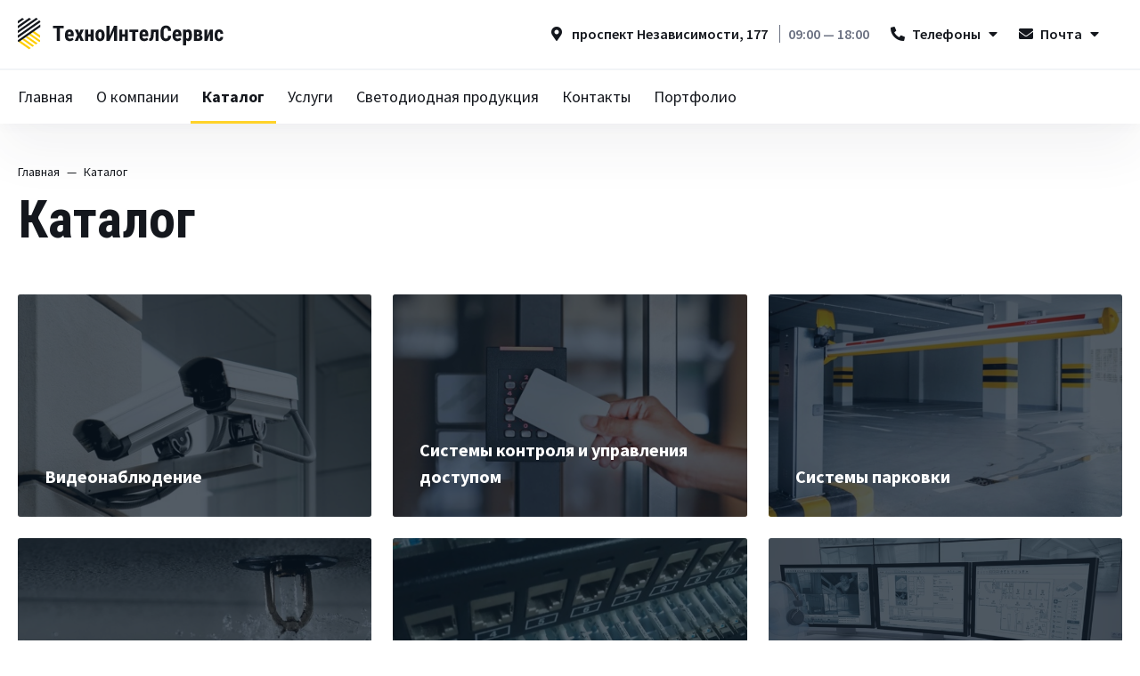

--- FILE ---
content_type: text/html; charset=utf-8
request_url: https://www.ti-service.by/katalog
body_size: 6957
content:
	<!DOCTYPE html>
	<html lang="ru-ru" dir="ltr">

	<head>
		<meta name="viewport" content="width=device-width, initial-scale=1, user-scalable=no">
		<link href="https://fonts.googleapis.com/css?family=Source+Sans+Pro:400,600,700&display=swap&subset=cyrillic" rel="stylesheet">
		<link href="https://fonts.googleapis.com/css?family=Roboto+Condensed:700&display=swap&subset=cyrillic" rel="stylesheet">
		<base href="https://www.ti-service.by/katalog" />
	<meta http-equiv="content-type" content="text/html; charset=utf-8" />
	<meta name="description" content="ООО «ТехноИнтелСервис» осуществляет полный цикл работ по созданию слаботочных систем (охранная сигнализация, пожарная сигнализация, видеонаблюдение, системы контроля доступа, локально-вычислительные сети, системы пожаротушения, системы оповещения и трансляции, системы конференц связи, LED – дисплеи и медиафасады). Мы выполняем весь комплекс услуг от консультации и проектирования до пуско-наладочных работ и последующего сервисного обслуживания." />
	<title>Техноинтелсервис - Каталог</title>
	<link href="/templates/tis/favicon.ico" rel="shortcut icon" type="image/vnd.microsoft.icon" />
	<link href="https://www.ti-service.by/katalog" rel="canonical" />
	<link href="/templates/tis/css/all.min.css" rel="stylesheet" type="text/css" />
	<link href="/templates/tis/css/fontawesome.min.css" rel="stylesheet" type="text/css" />
	<link href="/templates/tis/css/bootstrap-reboot.css" rel="stylesheet" type="text/css" />
	<link href="/templates/tis/css/animate.css" rel="stylesheet" type="text/css" />
	<link href="/templates/tis/css/owl.carousel.min.css" rel="stylesheet" type="text/css" />
	<link href="/templates/tis/css/wi-feedback.min.css" rel="stylesheet" type="text/css" />
	<link href="/templates/tis/css/magnific-popup.min.css" rel="stylesheet" type="text/css" />
	<link href="/templates/tis/css/mmenu.css" rel="stylesheet" type="text/css" />
	<link href="/templates/tis/css/mburger.css" rel="stylesheet" type="text/css" />
	<link href="/templates/tis/css/loader.css" rel="stylesheet" type="text/css" />
	<link href="/templates/tis/css/template.css?8186c88d0baf2fd8a558ecb0ce67ffbf" rel="stylesheet" type="text/css" />
	<link href="https://www.ti-service.by/cache/jbzoo_assets/library-52078c2e83cb6b9e97e42ed5f94e56890.css?969" rel="stylesheet" type="text/css" />
	<link href="https://www.ti-service.by/cache/jbzoo_assets/default-c449f2348f01c5c3ec5a26b9f7d291e10.css?281" rel="stylesheet" type="text/css" />
	<script src="/templates/tis/js/jquery-3.3.1.min.js" type="text/javascript"></script>
	<script src="/templates/tis/js/jquery.magnific-popup.min.js" type="text/javascript"></script>
	<script src="/templates/tis/js/SmoothScroll.js" type="text/javascript"></script>
	<script src="/templates/tis/js/owl.carousel.min.js" type="text/javascript"></script>
	<script src="/templates/tis/js/wi-feedback.min.js" type="text/javascript"></script>
	<script src="/templates/tis/js/tabs.js" type="text/javascript"></script>
	<script src="/templates/tis/js/mburger.js" type="text/javascript"></script>
	<script src="/templates/tis/js/mmenu.js" type="text/javascript"></script>
	<script src="/templates/tis/js/angular.min.js" type="text/javascript"></script>
	<script src="/templates/tis/js/angular-locale_ru-by.js" type="text/javascript"></script>
	<script src="/templates/tis/js/template.js?8186c88d0baf2fd8a558ecb0ce67ffbf" type="text/javascript"></script>
	<script src="https://www.ti-service.by/cache/jbzoo_assets/library-fdbd71bd493572c3326b3037c3e8818a0.js?969" type="text/javascript"></script>
	<script src="https://www.ti-service.by/cache/jbzoo_assets/default-3b98d44efe7c685150907455cd90e2070.js?970" type="text/javascript"></script>

	</head>

	<body class="com_zoo view-category layout-category no-task itemid-167" ng-app="app">
        <script src="//code.jivosite.com/widget/Aooydxhlye" async></script>
		<div id="loader">

			<div class="preloader">
				<div class="loader"></div>
			</div>
		</div>
		<div id="fb">
			<h2>Оставьте заявку</h2>
			<p>Заполните форму и мы с вами свяжемся в ближайшее время!</p>
			<div class="popup-form-inputs-wrap">
				<div class="popup-input-wrap">
					<div class="popup-input-wrap-label">
						Имя
					</div>
					<input type="text" maxlength="50" name="Имя" placeholder="Введите имя" />
				</div>
				<div class="popup-input-wrap">
					<div class="popup-input-wrap-label">
						Телефон
					</div>
					<input type="tel" maxlength="50" name="Телефон" placeholder="Введите телефон" required />
				</div>
                <div class="popup-input-wrap full-width">
					<div class="popup-input-wrap-label">
						Почта
					</div>
					<input type="tel" maxlength="50" name="Почта" placeholder="Введите почту" />
				</div>
                <div class="popup-input-wrap full-width">
					<div class="popup-input-wrap-label">
						Ваш вопрос
					</div>
					<textarea type="tel" maxlength="500" name="Сообщение" placeholder="Задайте вопрос"></textarea>
				</div>
			</div>
			<button>Отправить заявку</button>
		</div>

		<header class="content-header-wrap">
			

<div class="custom"  >
	<div class="top-header-wrap">
    <div class="container">
        <div class="top-header">
            <div class="logo">
                <a href="/./"><img src="/images/logo.svg"></a>
            </div>
            <div class="top-header-information">
                <div class="location-and-date">
                    <span class="location"><i class="fas fa-map-marker-alt"></i> проспект Независимости, 177</span>
                    <span class="date">09:00 — 18:00</span>
                </div>
                <div class="telephone dropdown"><i class="fas fa-phone-alt"></i>Телефоны <a><i class="fas fa-caret-down"></i></a>
                    <div class="dropdown-content">
                        <div class="dropdown-content-block">
                            <span class="heading">Отдел закупок и продаж</span>
                            <span class="info"><a href="tel:+375336045004">+375 (33) 604-50-04</a></span>
                        </div>
                        <div class="dropdown-content-block">
                            <span class="heading">Отдел поддержки</span>
                            <span class="info"><a href="tel:+375296045454">+375 (29) 604-54-54</a></span>
                        </div>
                    </div>
                </div>
                <div class="telephone dropdown"><i class="fas fa-envelope"></i>Почта <a><i class="fas fa-caret-down"></i></a>
                    <div class="dropdown-content">
                        <div class="dropdown-content-block">
                            <span class="heading">Отдел закупок и продаж</span>
                            <span class="info"><span id="cloake2cd53334cb51fb5fa13454992f2f259">Этот адрес электронной почты защищён от спам-ботов. У вас должен быть включен JavaScript для просмотра.</span><script type='text/javascript'>
				document.getElementById('cloake2cd53334cb51fb5fa13454992f2f259').innerHTML = '';
				var prefix = '&#109;a' + 'i&#108;' + '&#116;o';
				var path = 'hr' + 'ef' + '=';
				var addye2cd53334cb51fb5fa13454992f2f259 = '&#105;nf&#111;' + '&#64;';
				addye2cd53334cb51fb5fa13454992f2f259 = addye2cd53334cb51fb5fa13454992f2f259 + 't&#105;-s&#101;rv&#105;c&#101;' + '&#46;' + 'by';
				var addy_texte2cd53334cb51fb5fa13454992f2f259 = '&#105;nf&#111;' + '&#64;' + 't&#105;-s&#101;rv&#105;c&#101;' + '&#46;' + 'by';document.getElementById('cloake2cd53334cb51fb5fa13454992f2f259').innerHTML += '<a ' + path + '\'' + prefix + ':' + addye2cd53334cb51fb5fa13454992f2f259 + '\'>'+addy_texte2cd53334cb51fb5fa13454992f2f259+'<\/a>';
		</script></span>
                        </div>
                        <div class="dropdown-content-block">
                            <span class="heading">Отдел поддержки</span>
                            <span class="info"><span id="cloakb5b975115c8057e1d750fa8792041f6a">Этот адрес электронной почты защищён от спам-ботов. У вас должен быть включен JavaScript для просмотра.</span><script type='text/javascript'>
				document.getElementById('cloakb5b975115c8057e1d750fa8792041f6a').innerHTML = '';
				var prefix = '&#109;a' + 'i&#108;' + '&#116;o';
				var path = 'hr' + 'ef' + '=';
				var addyb5b975115c8057e1d750fa8792041f6a = 'h&#101;lp' + '&#64;';
				addyb5b975115c8057e1d750fa8792041f6a = addyb5b975115c8057e1d750fa8792041f6a + 't&#105;-s&#101;rv&#105;c&#101;' + '&#46;' + 'by';
				var addy_textb5b975115c8057e1d750fa8792041f6a = 'h&#101;lp' + '&#64;' + 't&#105;-s&#101;rv&#105;c&#101;' + '&#46;' + 'by';document.getElementById('cloakb5b975115c8057e1d750fa8792041f6a').innerHTML += '<a ' + path + '\'' + prefix + ':' + addyb5b975115c8057e1d750fa8792041f6a + '\'>'+addy_textb5b975115c8057e1d750fa8792041f6a+'<\/a>';
		</script></span>
                        </div>
                    </div>
                </div>
            </div>
          
        <div class="popup-menu-btn">
            <i class="fal fa-bars"></i>
        </div>
        </div>
    </div>
</div>
<div class="container bottom-header-menu">
    <div class="header-wrap content-header">
        <div class="header-menu">
            		<div class="moduletable">
						<ul class="nav menu mod-list">
<li class="item-101 default"><a href="/" >Главная</a></li><li class="item-134"><a href="/o-kompanii" >О компании</a></li><li class="item-167 current active parent"><a href="/katalog" >Каталог</a></li><li class="item-135 parent"><a href="/uslugi" >Услуги</a></li><li class="item-136 parent"><a href="/svetodiodnaya-produktsiya" >Светодиодная продукция</a></li><li class="item-138"><a href="/kontakty" >Контакты</a></li><li class="item-137 parent"><a href="/portfolio" >Портфолио</a></li></ul>
		</div>
	
        </div>
        <!--<div class="header-acc-info" ng-controller="popupCart" ng-class="{incart: incart}">
								<a class="cart-popup" href="#cart">
									<div class="sum-text">Корзина <span class="incart-items">{{count}}</span></div>
								</a>
								<div id="cart" class="container mfp-hide">
                                    
                                 
									<div class="show-popup-cart" ng-show="showPopupCart">
										<div class="cart-items-list">
											<tk-cart-item ng-repeat="item in items" data-item="item" />
										</div>
										<div class="cart-bottom-info">
											<div class="cart-bottom-sum">
												<div class="price-heading">Сумма заказа</div><div class="price-heading-value">{{cost}} BYN</div>
											</div>
											<div class="popup-cart-btns-wrap">
												<a ng-click="clearcart()" class="clearcart-btn">Отчистить корзину</a>
												<a href="/oformlenie-zakaza" class="cart-bottom-btn y-btn">Оформить заказ</a>
											</div>

										</div>
									</div>
									<div class="popup-cart-showmessage" ng-show="items.length==0">
										<h3>Корзина пуста</h3>
										<div class="popup-cart-showmessage-text">Пожалуйста, добавьте товары из каталога.</div>
									</div>
								</div>
							</div>-->
    </div>
</div>
</div>

						<div class="popup-menu">
				<div class="container">
					<div class="popup-menu-wrap">
						<div class="popup-menu-items">
							<div class="desctop-menu">
								<ul class="nav menu mod-list">
<li class="item-103 current active deeper parent"><a href="/katalog" >Каталог</a><ul class="nav-child unstyled small"><li class="item-168"><a href="/katalog/videonablyudenie" >Видеонаблюдение</a></li><li class="item-169"><a href="/katalog/kontrol-i-upravlenie-dostupom" >Контроль и управление доступом</a></li><li class="item-170"><a href="/katalog/parkovochnye-resheniya" >Парковочные решения</a></li><li class="item-171"><a href="/katalog/okhranno-pozharnaya-signalizatsiya" >Охранно-пожарная сигнализация</a></li><li class="item-172"><a href="/katalog/setevoe-oborudovanie" >Сетевое оборудование</a></li><li class="item-173"><a href="/katalog/istochniki-pitaniya" >Источники питания</a></li></ul></li></ul>
<ul class="nav menu mod-list">
<li class="item-110 deeper parent"><a href="/uslugi" >Услуги</a><ul class="nav-child unstyled small"><li class="item-140"><a href="/uslugi/proektirovanie" >Разработка проектно-сметной документации</a></li><li class="item-141"><a href="/uslugi/montazh" >Строительно-монтажные работы</a></li><li class="item-142"><a href="/uslugi/naladka" >Работы по пуско-наладке</a></li><li class="item-143"><a href="/uslugi/tekhnicheskoe-obsluzhivanie" >Техническое обслуживание систем безопасности</a></li><li class="item-144"><a href="/uslugi/oborudovanie" >Поставка оборудования и материалов</a></li><li class="item-145"><a href="/uslugi/servisnoe-obsluzhivanie" >Обучение технической эксплуатации систем безопасности</a></li></ul></li></ul>
<ul class="nav menu mod-list">
<li class="item-119 deeper parent"><a href="/svetodiodnaya-produktsiya" >Светодиодная продукция</a><ul class="nav-child unstyled small"><li class="item-161"><a href="/svetodiodnaya-produktsiya/mediafasady" >Медиафасады</a></li><li class="item-162"><a href="/svetodiodnaya-produktsiya/led-ekrany-dlya-pomeshcheniya" >LED-экраны для помещения</a></li><li class="item-163"><a href="/svetodiodnaya-produktsiya/led-ekrany-dlya-ulitsy" >LED-экраны для улицы</a></li><li class="item-164"><a href="/svetodiodnaya-produktsiya/prozrachnye-ekrany" >Прозрачные экраны</a></li><li class="item-165"><a href="/svetodiodnaya-produktsiya/videopilony" >Видеопилоны</a></li><li class="item-166"><a href="/svetodiodnaya-produktsiya/gibkie-ekrany" >Гибкие экраны</a></li></ul></li></ul>
<ul class="nav menu mod-list">
<li class="item-126 deeper parent"><a href="/portfolio" >Портфолио</a><ul class="nav-child unstyled small"><li class="item-152"><a href="/portfolio/biznets-tsentr-futuris" >Бизнеc центр «Футурис»</a></li><li class="item-153"><a href="/portfolio/biznets-tsentr-ayaks" >Бизнеc центр «Аякс»</a></li><li class="item-154"><a href="/portfolio/restoran-lebyazhij" >Ресторан Лебяжий</a></li><li class="item-155"><a href="/portfolio/fsk-olimpik-arena" >ФСК Олимпик-Арена</a></li><li class="item-156"><a href="/portfolio/biznets-tsentr-depart" >Бизнеc центр «Департ»</a></li><li class="item-157"><a href="/portfolio/biznets-tsentr-slavinskij" >Бизнеc центр «Славинский»</a></li><li class="item-158"><a href="/portfolio/zhiloj-kompleks-braslavskij" >Жилой комплекс «Браславский»</a></li></ul></li></ul>

							</div>
							<div class="mobile-menu">
								<ul class="nav menu mod-list">
<li class="item-101 default"><a href="/" >Главная</a></li><li class="item-134"><a href="/o-kompanii" >О компании</a></li><li class="item-167 current active parent"><a href="/katalog" >Каталог</a></li><li class="item-135 parent"><a href="/uslugi" >Услуги</a></li><li class="item-136 parent"><a href="/svetodiodnaya-produktsiya" >Светодиодная продукция</a></li><li class="item-138"><a href="/kontakty" >Контакты</a></li><li class="item-137 parent"><a href="/portfolio" >Портфолио</a></li></ul>

							</div>
						</div>
					</div>
					<div class="popup-bottom-flex">
                       <!-- <div class="popup-bottom-contacts">
                        <div class="popup-bottom-contacts-block">
                            <span class="heading">Отдел закупок и продаж</span>
                            <span class="info"><a href="tel:+375336045004">+375 (33) 604-50-04</a></span>
                            <span class="info"><a href="mailto:info@ti-service.by">info@ti-service.by</a></span>
                        </div>
                        <div class="popup-bottom-contacts-block">
                            <span class="heading">Отдел поддержки</span>
                            <span class="info"><a href="tel:+375296045454">+375 (29) 604-54-54</a></span>
                            <span class="info"><a href="mailto:help@ti-service.by">help@ti-service.by</a></span>
                        </div>
                        </div>-->
						<div class="popup-bottom-socials">
							<a href="/"><i class="fab fa-telegram-plane"></i></a>
							<a href="viber://add?number=375336045004" target="_blank" rel="nofollow"><i class="fab fa-viber"></i></a>
							<a href="https://www.instagram.com/ti_service.by/" target="_blank" rel="nofollow"><i class="fab fa-instagram"></i></a>
							<a href="https://wa.me/375336045004" target="_blank" rel="nofollow"><i class="fab fa-whatsapp"></i></a>
						</div>
						<div class="popup-bottom-menu-button">
							<div class="popup-bottom-menu">
								<ul class="nav menu mod-list">
<li class="item-132"><a href="/o-kompanii" >О компании</a></li><li class="item-133"><a href="/kontakty" >Контакты</a></li></ul>

							</div>
							<div class="popup-bottom-button">
								<a class="y-btn fb-link">Оставить заявку</a>
							</div>
						</div>
					</div>
					<div class="popup-menu-btn">
						<i class="fal fa-times"></i>
					</div>
				</div>
			</div>
					</header>
		<section id="page-content">
															
						<div class="container">
				<div aria-label="breadcrumbs" role="navigation">
	<ul itemscope itemtype="https://schema.org/BreadcrumbList" class="breadcrumb">
		

						<li itemprop="itemListElement" itemscope itemtype="https://schema.org/ListItem">
											<a itemprop="item" href="/" class="pathway"><span itemprop="name">Главная</span></a>
					
											<span class="divider">
							 &mdash; 						</span>
										<meta itemprop="position" content="1">
				</li>
							<li itemprop="itemListElement" itemscope itemtype="https://schema.org/ListItem" class="active">
					<span itemprop="name">
						Каталог					</span>
					<meta itemprop="position" content="2">
				</li>
				</ul>
</div>

			</div>
			
			<div id="system-message-container">
	</div>

			<div id="yoo-zoo" class="jbzoo jbzoo-view-category jbzoo-app-tis jbzoo-tmpl-tis yoo-zoo jbzoo-rborder clearfix">

	<div class="main-catalog-wrap"> 
		<div class="container">
			<h1>
				Каталог			</h1>
			<div class="category-wrap">
									<div class="category-inner-wrap">
						<a href="/katalog/videonablyudenie"><div class="category-item">
							<div class="category-img-holder" style="background-image: url(https://www.ti-service.by/media/zoo/images/videocameri_a4bfd15606748009185bb4e452ca8a07.jpg);">
							</div>
							<div class="category-title">
								Видеонаблюдение							</div>
						</div></a>
					</div>

										<div class="category-inner-wrap">
						<a href="/katalog/kontrol-i-upravlenie-dostupom"><div class="category-item">
							<div class="category-img-holder" style="background-image: url(https://www.ti-service.by/media/zoo/images/skud_0a7e1ab59be5eeedd2af8a99a1435215.jpg);">
							</div>
							<div class="category-title">
								Системы контроля и управления доступом							</div>
						</div></a>
					</div>

										<div class="category-inner-wrap">
						<a href="/katalog/parkovochnye-resheniya"><div class="category-item">
							<div class="category-img-holder" style="background-image: url(https://www.ti-service.by/media/zoo/images/viezdTerminali_79ec9000bc331ceca8f206727922e091.jpg);">
							</div>
							<div class="category-title">
								Системы парковки							</div>
						</div></a>
					</div>

										<div class="category-inner-wrap">
						<a href="/katalog/okhranno-pozharnaya-signalizatsiya"><div class="category-item">
							<div class="category-img-holder" style="background-image: url(https://www.ti-service.by/media/zoo/images/activeAntiFire_5ab34d1324aad2a7f37556a4cfaba152.jpg);">
							</div>
							<div class="category-title">
								Охранно-пожарная сигнализация							</div>
						</div></a>
					</div>

										<div class="category-inner-wrap">
						<a href="/katalog/setevoe-oborudovanie"><div class="category-item">
							<div class="category-img-holder" style="background-image: url(https://www.ti-service.by/media/zoo/images/componentiSKS_d000ddf7c30d4cdec850bbf2316b38b9.jpg);">
							</div>
							<div class="category-title">
								Сетевое оборудование и системы хранения данных							</div>
						</div></a>
					</div>

										<div class="category-inner-wrap">
						<a href="/katalog/istochniki-pitaniya"><div class="category-item">
							<div class="category-img-holder" style="background-image: url(https://www.ti-service.by/media/zoo/images/sistemiBezopastn_3199111b693add16bd9602d2d20713d6.jpg);">
							</div>
							<div class="category-title">
								Автоматизация и диспетчеризация зданий							</div>
						</div></a>
					</div>

								</div>
		</div>
	</div>
</div>

			

		</section>

		<footer>
			
							

<div class="custom"  >
	<div class="footer-wrap">
				<div class="container">
					<div class="footer-first-block">
						<div class="footer-feedback-block">
							<div class="footer-feedback-block-wrap">
								<div class="footer-feedback-block-heading">
									Будем рады с вами работать
								</div>
								<div class="footer-feedback-block-text">
									Наши специалисты помогут решить любой вопрос. Просто позвоните нам, напишите или закажите обратный звонок:
								</div>
							</div>
							<div class="footer-feedback-block-wrap">
								<div class="footer-feedback-block-text-btn">
									<a class="y-btn fb-link">Заказать обратный звонок</a>
								</div>
							</div>
						</div>
						
							<div class="footer-contact-block">
	<div class="footer-contact-block-wrap">
		<div class="footer-contact-block-label">
			Отдел маркетинга
		</div>
		<div class="footer-contact-block-link">
			<a href="mailto:info@ti-service.by"><i class="fas fa-envelope"></i> info@ti-service.by</a>
		</div>
	</div>
	<div class="footer-contact-block-wrap">
		<div class="footer-contact-block-label">
			Отдел технической поддержки
		</div>
		<div class="footer-contact-block-link">
			<a href="mailto:help@ti-service.by"><i class="fas fa-envelope"></i> help@ti-service.by</a>
		</div>
	</div>
</div>

<div class="footer-contact-block">
	<div class="footer-contact-block-wrap">
		<div class="footer-contact-block-label">
			Отдел маркетинга
		</div>
		<div class="footer-contact-block-link">
			<a href="tel:+375336045004"><i class="fas fa-phone"></i>+375 (33) 604-50-04</a>
		</div>
	</div>
	<div class="footer-contact-block-wrap">
		<div class="footer-contact-block-label">
			Отдел технической поддержки
		</div>
		<div class="footer-contact-block-link">
			<a href="tel:+375296045454"><i class="fas fa-phone"></i>+375 (29) 604-54-54</a>
		</div>
	</div>
</div>
						
					</div>
				</div>
			</div></div>

										

<div class="custom"  >
	<div class="footer-copyrights">
				<div class="container">
					<div class="footer-menu">
						<div class="popup-menu-items">
									<div class="moduletable">
						<ul class="nav menu mod-list">
<li class="item-103 current active deeper parent"><a href="/katalog" >Каталог</a><ul class="nav-child unstyled small"><li class="item-168"><a href="/katalog/videonablyudenie" >Видеонаблюдение</a></li><li class="item-169"><a href="/katalog/kontrol-i-upravlenie-dostupom" >Контроль и управление доступом</a></li><li class="item-170"><a href="/katalog/parkovochnye-resheniya" >Парковочные решения</a></li><li class="item-171"><a href="/katalog/okhranno-pozharnaya-signalizatsiya" >Охранно-пожарная сигнализация</a></li><li class="item-172"><a href="/katalog/setevoe-oborudovanie" >Сетевое оборудование</a></li><li class="item-173"><a href="/katalog/istochniki-pitaniya" >Источники питания</a></li></ul></li></ul>
		</div>
			<div class="moduletable">
						<ul class="nav menu mod-list">
<li class="item-110 deeper parent"><a href="/uslugi" >Услуги</a><ul class="nav-child unstyled small"><li class="item-140"><a href="/uslugi/proektirovanie" >Разработка проектно-сметной документации</a></li><li class="item-141"><a href="/uslugi/montazh" >Строительно-монтажные работы</a></li><li class="item-142"><a href="/uslugi/naladka" >Работы по пуско-наладке</a></li><li class="item-143"><a href="/uslugi/tekhnicheskoe-obsluzhivanie" >Техническое обслуживание систем безопасности</a></li><li class="item-144"><a href="/uslugi/oborudovanie" >Поставка оборудования и материалов</a></li><li class="item-145"><a href="/uslugi/servisnoe-obsluzhivanie" >Обучение технической эксплуатации систем безопасности</a></li></ul></li></ul>
		</div>
			<div class="moduletable">
						<ul class="nav menu mod-list">
<li class="item-119 deeper parent"><a href="/svetodiodnaya-produktsiya" >Светодиодная продукция</a><ul class="nav-child unstyled small"><li class="item-161"><a href="/svetodiodnaya-produktsiya/mediafasady" >Медиафасады</a></li><li class="item-162"><a href="/svetodiodnaya-produktsiya/led-ekrany-dlya-pomeshcheniya" >LED-экраны для помещения</a></li><li class="item-163"><a href="/svetodiodnaya-produktsiya/led-ekrany-dlya-ulitsy" >LED-экраны для улицы</a></li><li class="item-164"><a href="/svetodiodnaya-produktsiya/prozrachnye-ekrany" >Прозрачные экраны</a></li><li class="item-165"><a href="/svetodiodnaya-produktsiya/videopilony" >Видеопилоны</a></li><li class="item-166"><a href="/svetodiodnaya-produktsiya/gibkie-ekrany" >Гибкие экраны</a></li></ul></li></ul>
		</div>
			<div class="moduletable">
						<ul class="nav menu mod-list">
<li class="item-126 deeper parent"><a href="/portfolio" >Портфолио</a><ul class="nav-child unstyled small"><li class="item-152"><a href="/portfolio/biznets-tsentr-futuris" >Бизнеc центр «Футурис»</a></li><li class="item-153"><a href="/portfolio/biznets-tsentr-ayaks" >Бизнеc центр «Аякс»</a></li><li class="item-154"><a href="/portfolio/restoran-lebyazhij" >Ресторан Лебяжий</a></li><li class="item-155"><a href="/portfolio/fsk-olimpik-arena" >ФСК Олимпик-Арена</a></li><li class="item-156"><a href="/portfolio/biznets-tsentr-depart" >Бизнеc центр «Департ»</a></li><li class="item-157"><a href="/portfolio/biznets-tsentr-slavinskij" >Бизнеc центр «Славинский»</a></li><li class="item-158"><a href="/portfolio/zhiloj-kompleks-braslavskij" >Жилой комплекс «Браславский»</a></li></ul></li></ul>
		</div>
	
						</div>
					</div>
					<div class="footer-second-block">
						<div class="footer-socials">
							<a href="/"><i class="fab fa-telegram-plane"></i></a>
							<a href="viber://add?number=375336045004" target="_blank" rel="nofollow"><i class="fab fa-viber"></i></a>
							<a href="https://www.instagram.com/ti_service.by/" target="_blank" rel="nofollow"><i class="fab fa-instagram"></i></a>
							<a href="https://wa.me/375336045004" target="_blank" rel="nofollow"><i class="fab fa-whatsapp"></i></a>
						</div>
						<div class="copyrights">
							2020 ООО “ТехноИнтелСервис” <br>© Все права защищены
						</div>
					</div>
				</div>
			</div></div>

					</footer>

		

	</body>

	</html>
	

--- FILE ---
content_type: text/css
request_url: https://www.ti-service.by/templates/tis/css/wi-feedback.min.css
body_size: 10492
content:
/* wi-feedback - v 0.4.002 */
.mfp-bg{top:0;left:0;width:100%;height:100%;z-index:1042;overflow:hidden;position:fixed;background:#0b0b0b;opacity:.8}.mfp-wrap{top:0;left:0;width:100%;height:100%;z-index:1043;position:fixed;outline:0!important;-webkit-backface-visibility:hidden}.mfp-container{text-align:center;position:absolute;width:100%;height:100%;left:0;top:0;padding:0 8px;-webkit-box-sizing:border-box;-moz-box-sizing:border-box;box-sizing:border-box}.mfp-container:before{content:'';display:inline-block;height:100%;vertical-align:middle}.mfp-align-top .mfp-container:before{display:none}.mfp-content{position:relative;display:inline-block;vertical-align:middle;margin:0 auto;text-align:left;z-index:1045}.mfp-ajax-holder .mfp-content,.mfp-inline-holder .mfp-content{width:100%;cursor:auto}.mfp-ajax-cur{cursor:progress}.mfp-zoom-out-cur,.mfp-zoom-out-cur .mfp-image-holder .mfp-close{cursor:-moz-zoom-out;cursor:-webkit-zoom-out;cursor:zoom-out}.mfp-zoom{cursor:pointer;cursor:-webkit-zoom-in;cursor:-moz-zoom-in;cursor:zoom-in}.mfp-auto-cursor .mfp-content{cursor:auto}.mfp-arrow,.mfp-close,.mfp-counter,.mfp-preloader{-webkit-user-select:none;-moz-user-select:none;user-select:none}.mfp-loading.mfp-figure{display:none}.mfp-hide{display:none!important}.mfp-preloader{color:#ccc;position:absolute;top:50%;width:auto;text-align:center;margin-top:-.8em;left:8px;right:8px;z-index:1044}.mfp-preloader a{color:#ccc}.mfp-preloader a:hover{color:#fff}.mfp-s-ready .mfp-preloader{display:none}.mfp-s-error .mfp-content{display:none}button.mfp-arrow,button.mfp-close{overflow:visible;cursor:pointer;background:0 0;border:0;-webkit-appearance:none;display:block;outline:0;padding:0;z-index:1046;-webkit-box-shadow:none;box-shadow:none}button::-moz-focus-inner{padding:0;border:0}.mfp-close{width:44px;height:44px;line-height:44px;position:absolute;right:0;top:0;text-decoration:none;text-align:center;opacity:.65;padding:0 0 18px 10px;color:#fff;font-style:normal;font-size:28px;font-family:Arial,Baskerville,monospace}.mfp-close:focus,.mfp-close:hover{opacity:1}.mfp-close:active{top:1px}.mfp-close-btn-in .mfp-close{color:#333}.mfp-iframe-holder .mfp-close,.mfp-image-holder .mfp-close{color:#fff;right:-6px;text-align:right;padding-right:6px;width:100%}.mfp-counter{position:absolute;top:0;right:0;color:#ccc;font-size:12px;line-height:18px;white-space:nowrap}.mfp-arrow{position:absolute;opacity:.65;margin:0;top:50%;margin-top:-55px;padding:0;width:90px;height:110px;-webkit-tap-highlight-color:transparent}.mfp-arrow:active{margin-top:-54px}.mfp-arrow:focus,.mfp-arrow:hover{opacity:1}.mfp-arrow .mfp-a,.mfp-arrow .mfp-b,.mfp-arrow:after,.mfp-arrow:before{content:'';display:block;width:0;height:0;position:absolute;left:0;top:0;margin-top:35px;margin-left:35px;border:medium inset transparent}.mfp-arrow .mfp-a,.mfp-arrow:after{border-top-width:13px;border-bottom-width:13px;top:8px}.mfp-arrow .mfp-b,.mfp-arrow:before{border-top-width:21px;border-bottom-width:21px;opacity:.7}.mfp-arrow-left{left:0}.mfp-arrow-left .mfp-a,.mfp-arrow-left:after{border-right:17px solid #fff;margin-left:31px}.mfp-arrow-left .mfp-b,.mfp-arrow-left:before{margin-left:25px;border-right:27px solid #3f3f3f}.mfp-arrow-right{right:0}.mfp-arrow-right .mfp-a,.mfp-arrow-right:after{border-left:17px solid #fff;margin-left:39px}.mfp-arrow-right .mfp-b,.mfp-arrow-right:before{border-left:27px solid #3f3f3f}.mfp-iframe-holder{padding-top:40px;padding-bottom:40px}.mfp-iframe-holder .mfp-content{line-height:0;width:100%;max-width:900px}.mfp-iframe-holder .mfp-close{top:-40px}.mfp-iframe-scaler{width:100%;height:0;overflow:hidden;padding-top:56.25%}.mfp-iframe-scaler iframe{position:absolute;display:block;top:0;left:0;width:100%;height:100%;box-shadow:0 0 8px rgba(0,0,0,.6);background:#000}img.mfp-img{width:auto;max-width:100%;height:auto;display:block;line-height:0;-webkit-box-sizing:border-box;-moz-box-sizing:border-box;box-sizing:border-box;padding:40px 0 40px;margin:0 auto}.mfp-figure{line-height:0}.mfp-figure:after{content:'';position:absolute;left:0;top:40px;bottom:40px;display:block;right:0;width:auto;height:auto;z-index:-1;box-shadow:0 0 8px rgba(0,0,0,.6);background:#444}.mfp-figure small{color:#bdbdbd;display:block;font-size:12px;line-height:14px}.mfp-figure figure{margin:0}.mfp-bottom-bar{margin-top:-36px;position:absolute;top:100%;left:0;width:100%;cursor:auto}.mfp-title{text-align:left;line-height:18px;color:#f3f3f3;word-wrap:break-word;padding-right:36px}.mfp-image-holder .mfp-content{max-width:100%}.mfp-gallery .mfp-image-holder .mfp-figure{cursor:pointer}@media screen and (max-width:800px) and (orientation:landscape),screen and (max-height:300px){.mfp-img-mobile .mfp-image-holder{padding-left:0;padding-right:0}.mfp-img-mobile img.mfp-img{padding:0}.mfp-img-mobile .mfp-figure:after{top:0;bottom:0}.mfp-img-mobile .mfp-figure small{display:inline;margin-left:5px}.mfp-img-mobile .mfp-bottom-bar{background:rgba(0,0,0,.6);bottom:0;margin:0;top:auto;padding:3px 5px;position:fixed;-webkit-box-sizing:border-box;-moz-box-sizing:border-box;box-sizing:border-box}.mfp-img-mobile .mfp-bottom-bar:empty{padding:0}.mfp-img-mobile .mfp-counter{right:5px;top:3px}.mfp-img-mobile .mfp-close{top:0;right:0;width:35px;height:35px;line-height:35px;background:rgba(0,0,0,.6);position:fixed;text-align:center;padding:0}}@media all and (max-width:900px){.mfp-arrow{-webkit-transform:scale(.75);transform:scale(.75)}.mfp-arrow-left{-webkit-transform-origin:0;transform-origin:0}.mfp-arrow-right{-webkit-transform-origin:100%;transform-origin:100%}.mfp-container{padding-left:6px;padding-right:6px}}.mfp-ie7 .mfp-img{padding:0}.mfp-ie7 .mfp-bottom-bar{width:600px;left:50%;margin-left:-300px;margin-top:5px;padding-bottom:5px}.mfp-ie7 .mfp-container{padding:0}.mfp-ie7 .mfp-content{padding-top:44px}.mfp-ie7 .mfp-close{top:0;right:0;padding-top:0}.wi-fb-modal{position:relative;width:auto;max-width:500px;margin:20px auto;padding:20px;background:#fff}.wi-fb .mfp-close{font-size:2em;transition:opacity .25s}.mfp-fade.mfp-bg{opacity:0;-webkit-transition:all .25s ease-out;transition:all .25s ease-out}.mfp-fade.mfp-bg.mfp-ready{opacity:.8}.mfp-fade.mfp-bg.mfp-removing{opacity:0}.mfp-fade.mfp-wrap .mfp-content{opacity:0;-webkit-transition:all .25s ease-out;transition:all .25s ease-out}.mfp-fade.mfp-wrap.mfp-ready .mfp-content{opacity:1}.mfp-fade.mfp-wrap.mfp-removing .mfp-content{opacity:0}.wi-fb .wi-fb-file label{display:block}.wi-fb .wi-fb-btn .button,.wi-fb .wi-fb-btn button{position:relative;padding-left:2em;padding-right:2em}.wi-fb .wi-fb-btn .button .wi-fb-spinner,.wi-fb .wi-fb-btn button .wi-fb-spinner{content:'';position:absolute;left:.5em;top:calc(50% - .5em);display:none;width:1em;height:1em;background:url([data-uri]) center center no-repeat;background-size:contain}.wi-fb.sending .wi-fb-btn .button .wi-fb-spinner,.wi-fb.sending .wi-fb-btn button .wi-fb-spinner{display:block;-webkit-animation:wifbspinner 2s infinite linear;animation:wifbspinner 2s infinite linear}@-webkit-keyframes wifbspinner{100%{-webkit-transform:rotateZ(360deg);transform:rotateZ(360deg)}}@keyframes wifbspinner{100%{-webkit-transform:rotateZ(360deg);transform:rotateZ(360deg)}}.wi-fb .wi-fb-msg-invalid,.wi-fb .wi-fb-msg-notsent,.wi-fb .wi-fb-msg-sent{display:none}.wi-fb .wi-fb-msg-invalid,.wi-fb .wi-fb-msg-notsent{color:#f26d7d}.wi-fb.invalid input:invalid,.wi-fb.invalid select:invalid,.wi-fb.invalid textarea:invalid{background-color:#f2dede!important}.wi-fb.invalid .wi-fb-msg-invalid{display:block}.wi-fb.sent .wi-fb-msg-sent{display:block}.wi-fb.notsent .wi-fb-msg-notsent{display:block}.wi-fb.wi-fb-theme>*{text-align:center}.wi-fb.wi-fb-theme{font-size:14px;color:#000}.wi-fb.wi-fb-theme .wi-fb-title{margin:0 0 1.5em 0;padding:0 0 1em 0;border-bottom:1px solid #e0e0e0}.wi-fb.wi-fb-theme .wi-fb-title .h2,.wi-fb.wi-fb-theme .wi-fb-title .h3,.wi-fb.wi-fb-theme .wi-fb-title h2,.wi-fb.wi-fb-theme .wi-fb-title h3{margin:0;padding:0;font-size:2em;font-weight:400}.wi-fb.wi-fb-theme .wi-fb-text{margin:0 0 1.5em 0;padding:0}.wi-fb.wi-fb-theme .wi-fb-text p{margin:0;padding:0;font-size:1.5em;font-weight:400;color:#000}.wi-fb.wi-fb-theme .wi-fb-line{margin:0 0 1em 0;padding:0}.wi-fb.wi-fb-theme .wi-fb-line label{display:block}.wi-fb.wi-fb-theme .wi-fb-line input,.wi-fb.wi-fb-theme .wi-fb-line select,.wi-fb.wi-fb-theme .wi-fb-line textarea{display:inline-block;-webkit-box-sizing:border-box;box-sizing:border-box;width:90%;max-width:300px;height:40px;margin:0;padding:4px 10px;border:1px solid silver;border-radius:0;background:#fff;font-size:1em;outline:0}.wi-fb.wi-fb-theme .wi-fb-line textarea{height:120px}.wi-fb.wi-fb-theme .wi-fb-btn{margin:2em 0 1em 0;padding:0}.wi-fb.wi-fb-theme .wi-fb-btn .button,.wi-fb.wi-fb-theme .wi-fb-btn button{display:inline-block;-webkit-box-sizing:border-box;box-sizing:border-box;width:90%;max-width:200px;margin:0;padding:10px 0;border:none;border-radius:0;text-transform:uppercase;font-size:1em;color:#fff;cursor:pointer;outline:0;-webkit-transition:background-color .25s;transition:background-color .25s}.wi-fb.wi-fb-theme .wi-fb-btn .button:hover,.wi-fb.wi-fb-theme .wi-fb-btn button:hover{background:#444}.wi-fb.wi-fb-theme .wi-fb-msg-invalid,.wi-fb.wi-fb-theme .wi-fb-msg-notsent,.wi-fb.wi-fb-theme .wi-fb-msg-sent{margin:1em 0;font-size:1.25em}.wi-fb.wi-fb-theme .wi-fb-msg-sent{color:#7952b3}

--- FILE ---
content_type: text/css
request_url: https://www.ti-service.by/templates/tis/css/mburger.css
body_size: 11659
content:
/*!
 * mburger CSS v1.3.3
 * mmenujs.com/mburger
 *
 * Copyright (c) Fred Heusschen
 * www.frebsite.nl
 *
 * License: CC-BY-4.0
 * http://creativecommons.org/licenses/by/4.0/
 */

:root {
	--mb-button-size: 80px;
	--mb-bar-width: 0.6;
	--mb-bar-height: 4px;
	--mb-bar-spacing: 10px;
	--mb-animate-timeout: 0.4s
}

.mburger {
	background: 0 0;
	border: none;
	-webkit-border-radius: 0;
	border-radius: 0;
	color: inherit;
	display: inline-block;
	position: relative;
	-webkit-box-sizing: border-box;
	box-sizing: border-box;
	height: var(--mb-button-size);
	padding: 0 0 0 var(--mb-button-size);
	margin: 0;
	line-height: var(--mb-button-size);
	vertical-align: middle;
	-webkit-appearance: none;
	-moz-appearance: none;
	appearance: none;
	outline: 0;
	cursor: pointer
}

.mburger b {
	display: block;
	position: absolute;
	left: -webkit-calc(var(--mb-button-size) * ((1 - var(--mb-bar-width))/ 2));
	left: calc(var(--mb-button-size) * ((1 - var(--mb-bar-width))/ 2));
	width: -webkit-calc(var(--mb-button-size) * var(--mb-bar-width));
	width: calc(var(--mb-button-size) * var(--mb-bar-width));
	height: var(--mb-bar-height);
	-webkit-border-radius: -webkit-calc(var(--mb-bar-height)/ 2);
	border-radius: calc(var(--mb-bar-height)/ 2);
	background: currentColor;
	color: inherit;
	opacity: 1
}

.mburger b:nth-of-type(1) {
	bottom: -webkit-calc(50% + var(--mb-bar-spacing));
	bottom: calc(50% + var(--mb-bar-spacing));
	-webkit-transition: bottom .2s ease, width .2s ease, -webkit-transform .2s ease;
	transition: bottom .2s ease, width .2s ease, -webkit-transform .2s ease;
	-o-transition: bottom .2s ease, transform .2s ease, width .2s ease;
	transition: bottom .2s ease, transform .2s ease, width .2s ease;
	transition: bottom .2s ease, transform .2s ease, width .2s ease, -webkit-transform .2s ease
}

.mburger b:nth-of-type(2) {
	top: -webkit-calc(50% - (var(--mb-bar-height)/ 2));
	top: calc(50% - (var(--mb-bar-height)/ 2));
	-webkit-transition: opacity .2s ease;
	-o-transition: opacity .2s ease;
	transition: opacity .2s ease
}

.mburger b:nth-of-type(3) {
	top: -webkit-calc(50% + var(--mb-bar-spacing));
	top: calc(50% + var(--mb-bar-spacing));
	-webkit-transition: top .2s ease, width .2s ease, -webkit-transform .2s ease;
	transition: top .2s ease, width .2s ease, -webkit-transform .2s ease;
	-o-transition: top .2s ease, transform .2s ease, width .2s ease;
	transition: top .2s ease, transform .2s ease, width .2s ease;
	transition: top .2s ease, transform .2s ease, width .2s ease, -webkit-transform .2s ease
}

.mm-wrapper_opened .mburger b:nth-of-type(1) {
	bottom: -webkit-calc(50% - (var(--mb-bar-height)/ 2));
	bottom: calc(50% - (var(--mb-bar-height)/ 2));
	-webkit-transform: rotate(45deg);
	-ms-transform: rotate(45deg);
	transform: rotate(45deg)
}

.mm-wrapper_opened .mburger b:nth-of-type(2) {
	opacity: 0
}

.mm-wrapper_opened .mburger b:nth-of-type(3) {
	top: -webkit-calc(50% - (var(--mb-bar-height)/ 2));
	top: calc(50% - (var(--mb-bar-height)/ 2));
	-webkit-transform: rotate(-45deg);
	-ms-transform: rotate(-45deg);
	transform: rotate(-45deg)
}

.mburger--collapse b:nth-of-type(1) {
	-webkit-transition: bottom .2s ease, margin .2s ease, -webkit-transform .2s ease;
	transition: bottom .2s ease, margin .2s ease, -webkit-transform .2s ease;
	-o-transition: bottom .2s ease, margin .2s ease, transform .2s ease;
	transition: bottom .2s ease, margin .2s ease, transform .2s ease;
	transition: bottom .2s ease, margin .2s ease, transform .2s ease, -webkit-transform .2s ease;
	-webkit-transition-delay: .2s, 0s, 0s;
	-o-transition-delay: .2s, 0s, 0s;
	transition-delay: .2s, 0s, 0s
}

.mburger--collapse b:nth-of-type(2) {
	-webkit-transition: top .2s ease, opacity 0s ease;
	-o-transition: top .2s ease, opacity 0s ease;
	transition: top .2s ease, opacity 0s ease;
	-webkit-transition-delay: .3s, .3s;
	-o-transition-delay: .3s, .3s;
	transition-delay: .3s, .3s
}

.mburger--collapse b:nth-of-type(3) {
	-webkit-transition: top .2s ease, -webkit-transform .2s ease;
	transition: top .2s ease, -webkit-transform .2s ease;
	-o-transition: top .2s ease, transform .2s ease;
	transition: top .2s ease, transform .2s ease;
	transition: top .2s ease, transform .2s ease, -webkit-transform .2s ease
}

.mm-wrapper_opened .mburger--collapse b:nth-of-type(1) {
	bottom: -webkit-calc(50% - var(--mb-bar-spacing) - var(--mb-bar-height));
	bottom: calc(50% - var(--mb-bar-spacing) - var(--mb-bar-height));
	margin-bottom: -webkit-calc(var(--mb-bar-spacing) + (var(--mb-bar-height)/ 2));
	margin-bottom: calc(var(--mb-bar-spacing) + (var(--mb-bar-height)/ 2));
	-webkit-transform: rotate(45deg);
	-ms-transform: rotate(45deg);
	transform: rotate(45deg);
	-webkit-transition-delay: -webkit-calc(var(--mb-animate-timeout) + .1s), -webkit-calc(var(--mb-animate-timeout) + .3s), -webkit-calc(var(--mb-animate-timeout) + .3s);
	-o-transition-delay: calc(var(--mb-animate-timeout) + .1s), calc(var(--mb-animate-timeout) + .3s), calc(var(--mb-animate-timeout) + .3s);
	transition-delay: calc(var(--mb-animate-timeout) + .1s), calc(var(--mb-animate-timeout) + .3s), calc(var(--mb-animate-timeout) + .3s)
}

.mm-wrapper_opened .mburger--collapse b:nth-of-type(2) {
	top: -webkit-calc(50% + var(--mb-bar-spacing));
	top: calc(50% + var(--mb-bar-spacing));
	opacity: 0;
	-webkit-transition-delay: -webkit-calc(var(--mb-animate-timeout) + 0s), -webkit-calc(var(--mb-animate-timeout) + .2s);
	-o-transition-delay: calc(var(--mb-animate-timeout) + 0s), calc(var(--mb-animate-timeout) + .2s);
	transition-delay: calc(var(--mb-animate-timeout) + 0s), calc(var(--mb-animate-timeout) + .2s)
}

.mm-wrapper_opened .mburger--collapse b:nth-of-type(3) {
	top: -webkit-calc(50% - (var(--mb-bar-height)/ 2));
	top: calc(50% - (var(--mb-bar-height)/ 2));
	-webkit-transform: rotate(-45deg);
	-ms-transform: rotate(-45deg);
	transform: rotate(-45deg);
	-webkit-transition-delay: -webkit-calc(var(--mb-animate-timeout) + .3s), -webkit-calc(var(--mb-animate-timeout) + .3s);
	-o-transition-delay: calc(var(--mb-animate-timeout) + .3s), calc(var(--mb-animate-timeout) + .3s);
	transition-delay: calc(var(--mb-animate-timeout) + .3s), calc(var(--mb-animate-timeout) + .3s)
}

.mburger--spin b:nth-of-type(1) {
	-webkit-transition-delay: .2s, 0s;
	-o-transition-delay: .2s, 0s;
	transition-delay: .2s, 0s
}

.mburger--spin b:nth-of-type(2) {
	-webkit-transition-duration: 0s;
	-o-transition-duration: 0s;
	transition-duration: 0s;
	-webkit-transition-delay: .2s;
	-o-transition-delay: .2s;
	transition-delay: .2s
}

.mburger--spin b:nth-of-type(3) {
	-webkit-transition-delay: .2s, 0s;
	-o-transition-delay: .2s, 0s;
	transition-delay: .2s, 0s
}

.mm-wrapper_opened .mburger--spin b:nth-of-type(1) {
	-webkit-transform: rotate(135deg);
	-ms-transform: rotate(135deg);
	transform: rotate(135deg);
	-webkit-transition-delay: -webkit-calc(var(--mb-animate-timeout) + 0s), -webkit-calc(var(--mb-animate-timeout) + .2s);
	-o-transition-delay: calc(var(--mb-animate-timeout) + 0s), calc(var(--mb-animate-timeout) + .2s);
	transition-delay: calc(var(--mb-animate-timeout) + 0s), calc(var(--mb-animate-timeout) + .2s)
}

.mm-wrapper_opened .mburger--spin b:nth-of-type(2) {
	-webkit-transition-delay: -webkit-calc(var(--mb-animate-timeout) + 0s);
	-o-transition-delay: calc(var(--mb-animate-timeout) + 0s);
	transition-delay: calc(var(--mb-animate-timeout) + 0s)
}

.mm-wrapper_opened .mburger--spin b:nth-of-type(3) {
	-webkit-transform: rotate(225deg);
	-ms-transform: rotate(225deg);
	transform: rotate(225deg);
	-webkit-transition-delay: -webkit-calc(var(--mb-animate-timeout) + 0s), -webkit-calc(var(--mb-animate-timeout) + .2s);
	-o-transition-delay: calc(var(--mb-animate-timeout) + 0s), calc(var(--mb-animate-timeout) + .2s);
	transition-delay: calc(var(--mb-animate-timeout) + 0s), calc(var(--mb-animate-timeout) + .2s)
}

.mburger--squeeze b:nth-of-type(1) {
	-webkit-transition-delay: .1s, 0s;
	-o-transition-delay: .1s, 0s;
	transition-delay: .1s, 0s
}

.mburger--squeeze b:nth-of-type(2) {
	-webkit-transition-delay: .1s;
	-o-transition-delay: .1s;
	transition-delay: .1s
}

.mburger--squeeze b:nth-of-type(3) {
	-webkit-transition-delay: .1s, 0s;
	-o-transition-delay: .1s, 0s;
	transition-delay: .1s, 0s
}

.mm-wrapper_opened .mburger--squeeze b:nth-of-type(1) {
	-webkit-transition-delay: -webkit-calc(var(--mb-animate-timeout) + 0s), -webkit-calc(var(--mb-animate-timeout) + .1s);
	-o-transition-delay: calc(var(--mb-animate-timeout) + 0s), calc(var(--mb-animate-timeout) + .1s);
	transition-delay: calc(var(--mb-animate-timeout) + 0s), calc(var(--mb-animate-timeout) + .1s)
}

.mm-wrapper_opened .mburger--squeeze b:nth-of-type(2) {
	-webkit-transition-delay: -webkit-calc(var(--mb-animate-timeout) + 0s);
	-o-transition-delay: calc(var(--mb-animate-timeout) + 0s);
	transition-delay: calc(var(--mb-animate-timeout) + 0s)
}

.mm-wrapper_opened .mburger--squeeze b:nth-of-type(3) {
	-webkit-transition-delay: -webkit-calc(var(--mb-animate-timeout) + 0s), -webkit-calc(var(--mb-animate-timeout) + .1s);
	-o-transition-delay: calc(var(--mb-animate-timeout) + 0s), calc(var(--mb-animate-timeout) + .1s);
	transition-delay: calc(var(--mb-animate-timeout) + 0s), calc(var(--mb-animate-timeout) + .1s)
}

.mburger--tornado b:nth-of-type(1) {
	-webkit-transition: bottom .2s ease, -webkit-transform .2s ease;
	transition: bottom .2s ease, -webkit-transform .2s ease;
	-o-transition: bottom .2s ease, transform .2s ease;
	transition: bottom .2s ease, transform .2s ease;
	transition: bottom .2s ease, transform .2s ease, -webkit-transform .2s ease;
	-webkit-transition-delay: .2s;
	-o-transition-delay: .2s;
	transition-delay: .2s
}

.mburger--tornado b:nth-of-type(2) {
	-webkit-transition: opacity 0s ease, -webkit-transform .2s ease;
	transition: opacity 0s ease, -webkit-transform .2s ease;
	-o-transition: opacity 0s ease, transform .2s ease;
	transition: opacity 0s ease, transform .2s ease;
	transition: opacity 0s ease, transform .2s ease, -webkit-transform .2s ease;
	-webkit-transition-delay: .1s, .1s;
	-o-transition-delay: .1s, .1s;
	transition-delay: .1s, .1s
}

.mburger--tornado b:nth-of-type(3) {
	-webkit-transition: top .2s ease, -webkit-transform .2s ease;
	transition: top .2s ease, -webkit-transform .2s ease;
	-o-transition: top .2s ease, transform .2s ease;
	transition: top .2s ease, transform .2s ease;
	transition: top .2s ease, transform .2s ease, -webkit-transform .2s ease;
	-webkit-transition-delay: 0s;
	-o-transition-delay: 0s;
	transition-delay: 0s
}

.mm-wrapper_opened .mburger--tornado b:nth-of-type(1) {
	-webkit-transform: rotate(-135deg);
	-ms-transform: rotate(-135deg);
	transform: rotate(-135deg);
	-webkit-transition-delay: -webkit-calc(var(--mb-animate-timeout) + 0s);
	-o-transition-delay: calc(var(--mb-animate-timeout) + 0s);
	transition-delay: calc(var(--mb-animate-timeout) + 0s)
}

.mm-wrapper_opened .mburger--tornado b:nth-of-type(2) {
	opacity: 0;
	-webkit-transform: rotate(-135deg);
	-ms-transform: rotate(-135deg);
	transform: rotate(-135deg);
	-webkit-transition-delay: -webkit-calc(var(--mb-animate-timeout) + .4s), -webkit-calc(var(--mb-animate-timeout) + .1s);
	-o-transition-delay: calc(var(--mb-animate-timeout) + .4s), calc(var(--mb-animate-timeout) + .1s);
	transition-delay: calc(var(--mb-animate-timeout) + .4s), calc(var(--mb-animate-timeout) + .1s)
}

.mm-wrapper_opened .mburger--tornado b:nth-of-type(3) {
	-webkit-transform: rotate(-225deg);
	-ms-transform: rotate(-225deg);
	transform: rotate(-225deg);
	-webkit-transition-delay: -webkit-calc(var(--mb-animate-timeout) + .2s);
	-o-transition-delay: calc(var(--mb-animate-timeout) + .2s);
	transition-delay: calc(var(--mb-animate-timeout) + .2s)
}


--- FILE ---
content_type: text/css
request_url: https://www.ti-service.by/templates/tis/css/loader.css
body_size: 1699
content:
.preloader {
    position: fixed;
    top: 0;
    left: 0;
    width: 100%;
    height: 100%;
}
.loader {
    display: block;
    position: relative;
    left: 50%;
    top: 50%;
    width: 150px;
    height: 150px;
    margin: -75px 0 0 -75px;
    -webkit-border-radius: 50%;
    border-radius: 50%;
    border: 3px solid transparent;
    border-top-color: #FFD32A;
    -webkit-animation: spin 2s linear infinite;
    animation: spin 2s linear infinite;
}
.loader:before {
    content: "";
    position: absolute;
    top: 5px;
    left: 5px;
    right: 5px;
    bottom: 5px;
    -webkit-border-radius: 50%;
    border-radius: 50%;
    border: 3px solid transparent;
    border-top-color: #FFD32A;
    -webkit-animation: spin 3s linear infinite;
    animation: spin 3s linear infinite;
}
.loader:after {
    content: "";
    position: absolute;
    top: 15px;
    left: 15px;
    right: 15px;
    bottom: 15px;
    -webkit-border-radius: 50%;
    border-radius: 50%;
    border: 3px solid transparent;
    border-top-color: #FFD32A;
    -webkit-animation: spin 1.5s linear infinite;
    animation: spin 1.5s linear infinite;
}
@-webkit-keyframes spin {
    0%   {
        -webkit-transform: rotate(0deg);
        -ms-transform: rotate(0deg);
        transform: rotate(0deg);
    }
    100% {
        -webkit-transform: rotate(360deg);
        -ms-transform: rotate(360deg);
        transform: rotate(360deg);
    }
}
@keyframes spin {
    0%   {
        -webkit-transform: rotate(0deg);
        -ms-transform: rotate(0deg);
        transform: rotate(0deg);
    }
    100% {
        -webkit-transform: rotate(360deg);
        -ms-transform: rotate(360deg);
        transform: rotate(360deg);
    }
}

--- FILE ---
content_type: text/css
request_url: https://www.ti-service.by/templates/tis/css/template.css?8186c88d0baf2fd8a558ecb0ce67ffbf
body_size: 103226
content:
body {
    padding: 0px;
    margin: 0px;
    font-family: 'Source Sans Pro', sans-serif;
    font-size: 18px;
    color: #14171D;
    overflow-x: hidden;
}

h1,
h2,
h3,
h4 {
    font-family: 'Roboto Condensed', sans-serif;
    margin: 0px;
    padding: 0px;
}

h1 {
    font-size: 60px;
    font-weight: bold;
    line-height: 72px;
    padding-bottom: 48px;
}

h2 {
    text-align: center;
    font-size: 36px;
    font-weight: bold;
    line-height: 42px;
    padding-bottom: 6px;
    color: #14171D;
}

h3 {
    font-size: 30px;
    font-weight: bold;
    line-height: 35px;
    color: #14171D;
    padding-bottom: 15px;
}

h4 {
    font-size: 18px;
    font-weight: bold;
    line-height: 30px;
    padding-bottom: 6px;
    color: #14171D;
    font-family: 'Source Sans Pro', sans-serif;
}

div,
section {
    -webkit-box-sizing: border-box;
    box-sizing: border-box;
}

section {
    position: relative;
}

p {
    line-height: 200%;
}

a {
    text-decoration: none;
    color: inherit;
    -webkit-transition: .3s;
    -o-transition: .3s;
    transition: .3s;
    outline: none;
}

a:hover {
    text-decoration: none;
    color: #FFD32A;
}

input,
textarea {
    outline: none;
}

button {
    -webkit-transition: .3s;
    -o-transition: .3s;
    transition: .3s;
    outline: none !important;
}

.subtext {
    padding-bottom: 48px;
    font-size: 18px;
    line-height: 30px;
    text-align: center;
}

.container {
    max-width: 1345px;
    margin-left: auto;
    margin-right: auto;
}

body .y-btn {
    display: -webkit-box;
    display: -webkit-flex;
    display: -ms-flexbox;
    display: flex;
    -webkit-box-align: center;
    -webkit-align-items: center;
    -ms-flex-align: center;
    align-items: center;
    -webkit-box-pack: center;
    -webkit-justify-content: center;
    -ms-flex-pack: center;
    justify-content: center;
    background: #FFD32A;
    -webkit-border-radius: 2px;
    border-radius: 2px;
    color: #14171D;
    cursor: pointer;
    border: 1px solid #FFD32A;
    ;
}

body .y-btn:hover {
    background: #FFD32A;
    color: inherit;
    opacity: 0.7;
}

footer {
    padding-top: 60px;
    padding-bottom: 35px;
    background-color: #14171D;
    color: #fff;
}

footer .footer-first-block {
    display: -webkit-box;
    display: -webkit-flex;
    display: -ms-flexbox;
    display: flex;
    -webkit-flex-wrap: wrap;
    -ms-flex-wrap: wrap;
    flex-wrap: wrap;
    -webkit-box-pack: justify;
    -webkit-justify-content: space-between;
    -ms-flex-pack: justify;
    justify-content: space-between;

}

.footer-wrap {
    padding-bottom: 60px;
    border-bottom: 2px solid rgba(255, 255, 255, 0.1);
}

footer .footer-feedback-block,
footer .footer-contact-block {
    max-width: 432px;
    width: 100%;
}

footer .footer-contact-block {
    background: rgba(255, 255, 255, 0.05);
    padding: 46px 74px;
    padding-bottom: 36px;
}

footer .footer-contact-block-text {
    padding-top: 12px;
}

footer .footer-feedback-block-heading {
    font-weight: bold;
    padding-bottom: 6px;
}

footer .footer-feedback-block .y-btn {
    width: 315px;
    height: 60px;
    font-size: 18px;
    font-weight: bold;
    -webkit-border-radius: 3px;
    border-radius: 3px;
    color: #14171D;
}

footer .footer-feedback-block .y-btn:hover {
    opacity: 1;
    color: #14171d;
    background: #ffb92a;
}

footer .footer-feedback-block {
    display: -webkit-box;
    display: -webkit-flex;
    display: -ms-flexbox;
    display: flex;
    -webkit-flex-wrap: wrap;
    -ms-flex-wrap: wrap;
    flex-wrap: wrap;
    -webkit-box-orient: vertical;
    -webkit-box-direction: normal;
    -webkit-flex-direction: column;
    -ms-flex-direction: column;
    flex-direction: column;
    -webkit-box-pack: justify;
    -webkit-justify-content: space-between;
    -ms-flex-pack: justify;
    justify-content: space-between;
}

footer .footer-contact-block-link {
    font-weight: bold;
}

footer .footer-contact-block-link i {
    padding-right: 7px;
}

footer .footer-contact-block-link a:hover {
    color: #ffd32a;
}

footer .footer-second-block {
    padding-top: 32px;
    display: -webkit-box;
    display: -webkit-flex;
    display: -ms-flexbox;
    display: flex;
    -webkit-flex-wrap: wrap;
    -ms-flex-wrap: wrap;
    flex-wrap: wrap;
}

footer .footer-second-block .footer-socials {
    max-width: 270px;
    width: 100%;
}

footer .copyrights {
    padding-left: 72px;
    opacity: 0.5;
    display: -webkit-box;
    display: -webkit-flex;
    display: -ms-flexbox;
    display: flex;
    -webkit-flex-wrap: wrap;
    -ms-flex-wrap: wrap;
    flex-wrap: wrap;
    -webkit-box-orient: vertical;
    -webkit-box-direction: normal;
    -webkit-flex-direction: column;
    -ms-flex-direction: column;
    flex-direction: column;
    -webkit-box-pack: justify;
    -webkit-justify-content: space-between;
    -ms-flex-pack: justify;
    justify-content: space-between;
}

footer .copyrights span {
    display: block;
}

footer .footer-second-block .footer-menu ul {
    padding: 0px;
    margin: 0px;
    list-style: none;
    -webkit-column-count: 2;
    -moz-column-count: 2;
    column-count: 2;
    font-size: 16px;
    font-weight: bold;
    -webkit-column-gap: 0px;
    -moz-column-gap: 0px;
    column-gap: 0px;
    margin-bottom: -18px;
}

footer .footer-second-block .footer-menu ul li {
    padding-bottom: 18px;
}

footer .footer-second-block .footer-menu ul li a {
    text-transform: uppercase;
}

footer .footer-second-block .footer-menu ul li a:hover {
    color: #d63031;
}

footer .footer-socials {
    display: -webkit-box;
    display: -webkit-flex;
    display: -ms-flexbox;
    display: flex;
    -webkit-flex-wrap: wrap;
    -ms-flex-wrap: wrap;
    flex-wrap: wrap;
    -webkit-box-pack: justify;
    -webkit-justify-content: space-between;
    -ms-flex-pack: justify;
    justify-content: space-between;
}

footer .footer-socials a {
    display: -webkit-box;
    display: -webkit-flex;
    display: -ms-flexbox;
    display: flex;
    -webkit-box-align: center;
    -webkit-align-items: center;
    -ms-flex-align: center;
    align-items: center;
    -webkit-box-pack: center;
    -webkit-justify-content: center;
    -ms-flex-pack: center;
    justify-content: center;
    width: 54px;
    height: 54px;
    -webkit-border-radius: 3px;
    border-radius: 3px;
    background: rgba(255, 255, 255, 0.05);
    font-size: 20px;
}

footer .footer-socials a:hover {
    background: #ffd32a;
    color: #fff;
}

header {
    position: fixed;
    z-index: 99;
    width: 100%;
    top: 0;
}

header .header-wrap {
    display: -webkit-box;
    display: -webkit-flex;
    display: -ms-flexbox;
    display: flex;
    height: 180px;
    -webkit-box-align: center;
    -webkit-align-items: center;
    -ms-flex-align: center;
    align-items: center;
    position: relative;
    z-index: 2;
    -webkit-transition: .7s;
    -o-transition: .7s;
    transition: .7s;
}

header.fixed .header-wrap .logo svg {
    width: 257px;
    -webkit-transition: .7;
    -o-transition: .7;
    transition: .7;
}

header:before {
    position: absolute;
    top: 0;
    left: 0;
    right: 0;
    bottom: 0;
    content: '';
    z-index: 1;
    background-color: #14171D;
    -webkit-transition: .3s;
    -o-transition: .3s;
    transition: .3s;
    opacity: 0;
}

header.fixed:before {
    opacity: 1;
}

header.fixed .header-wrap {
    height: 80px;
}

header .header-wrap .logo svg {
    width: 378px;
}

header .header-wrap .header-contacts {
    margin-left: auto;
    margin-right: 30px;
    text-align: right;
}

header .header-acc-link {
    font-size: 23px;
    color: #fff;
    margin-right: 25px;
}

header .header-wrap .header-contacts a {
    color: #FFFFFF;
    font-size: 20px;
    font-weight: 600;
    line-height: normal;
}

header .header-wrap .header-contacts span {
    display: block;
    opacity: 0.5;
    font-size: 14px;
    line-height: 16px;
}

header .header-wrap .header-contacts a:hover {
    color: #ffd32a;
}

header .popup-menu-btn {
    color: #fff;
    font-size: 30px;
    cursor: pointer;
    -webkit-transition: .3s;
    -o-transition: .3s;
    transition: .3s;
}

header .header-wrap .popup-menu-btn:hover {
    color: #ffd32a;
}

#banner {
    padding-top: 130px;

}

#banner .banner-bg-slide {
    height: 480px;
    background-position: center center;
    -webkit-background-size: cover;
    background-size: cover;
    width: 100%;
    position: relative;
}

#banner .banner-bg {
    position: relative;
}

#banner .banner-bg > .container {
    position: absolute;
    left: -webkit-calc(50% - 672.5px);
    left: calc(50% - 672.5px);
    top: 0;
    z-index: 8;
    width: 100%;
    padding-top: 35px;
    padding-bottom: 35px;
}

#banner .banner-bg .banner-tabs-wrap {
    border-bottom: 1px solid rgba(217, 219, 227, 0.2);
}

#banner .banner-bg .banner-content-wrap .banner-tab-item {
    padding-bottom: 23px;
    padding-left: 38px;
    padding-right: 38px;
    color: #fff;
    font-size: 24px;
    position: relative;
    cursor: pointer;
}

#banner .banner-bg .banner-content-wrap .banner-tab-item:after {
    position: absolute;
    left: 0;
    bottom: 0;
    content: '';
    width: 0px;
    height: 4px;
    background: #FFD32A;
    -webkit-transition: .3s;
    -o-transition: .3s;
    transition: .3s;
}

#banner .banner-bg .banner-content-wrap .banner-tab-item.active,
#banner .banner-bg .banner-content-wrap .banner-tab-item:hover {
    color: #FFD32A;
}

#banner .banner-bg .banner-content-wrap .banner-tab-item.active:after,
#banner .banner-bg .banner-content-wrap .banner-tab-item:hover:after {
    width: 100%;
}

#banner .banner-bg .banner-content-wrap .banner-tabs-wrap {
    display: -webkit-box;
    display: -webkit-flex;
    display: -ms-flexbox;
    display: flex;
    -webkit-flex-wrap: wrap;
    -ms-flex-wrap: wrap;
    flex-wrap: wrap;
}

#banner .banner-content-wrap,
#banner .banner-content-wrap > .moduletable {
    height: 100%;
}

#banner .center-wrap {
    height: -webkit-calc(100% - 60px);
    height: calc(100% - 60px);
    -webkit-box-align: center;
    -webkit-align-items: center;
    -ms-flex-align: center;
    align-items: center;
    display: -webkit-box;
    display: -webkit-flex;
    display: -ms-flexbox;
    display: flex;
    width: 100%;
    color: #FFFFFF;
}

#banner .banner-content-tab-wrap h2 {
    font-size: 60px;
    font-weight: bold;
    line-height: 72px;
    color: #fff;
    text-align: left;
    padding-bottom: 60px;
}

#banner .banner-content-tab-wrap .subtext {
    padding-bottom: 90px;
    font-size: 20px;
    color: #FFFFFF;
    line-height: 36px;
    text-align: left;
}

#banner .banner-btns-wrap {
    display: -webkit-box;
    display: -webkit-flex;
    display: -ms-flexbox;
    display: flex;
    -webkit-flex-wrap: wrap;
    -ms-flex-wrap: wrap;
    flex-wrap: wrap;
}

#banner .banner-btns-wrap .y-btn {
    padding-left: 48px;
    padding-right: 48px;
    height: 60px;
    font-weight: 600;
}

#banner .banner-btns-wrap .y-btn.bordered-btn {
    border: 1px solid rgba(255, 255, 255, 0.2);
    background-color: rgba(255, 255, 255, 0.1);
    color: #fff;
}

#banner .banner-btns-wrap .y-btn.bordered-btn i {
    padding-right: 24px;
    font-size: 20px;
}

#banner .banner-btns-wrap .banner-btn:first-child {
    padding-right: 48px;
}

#banner .banner-btns-wrap .banner-btn:first-child .y-btn {
    color: #14171D;
}

.popup-menu {
    position: fixed;
    z-index: 9;
    width: 100%;
    top: 0;
    left: 0;
    background: #fff;
    height: 0px;
    -webkit-transition: .7s;
    -o-transition: .7s;
    transition: .7s;
    overflow: hidden;
}

.popup-menu.menu-opened {
    height: 100%;
}

.popup-menu-items {
    display: -webkit-box;
    display: -webkit-flex;
    display: -ms-flexbox;
    display: flex;
    -webkit-flex-wrap: wrap;
    -ms-flex-wrap: wrap;
    flex-wrap: wrap;
    padding-top: 120px;
    -webkit-box-pack: justify;
    -webkit-justify-content: space-between;
    -ms-flex-pack: justify;
    justify-content: space-between;
}

.popup-menu-items li.deeper.parent > ul {
    padding-top: 24px;
}

.popup-menu-items li.deeper.parent > a {
    font-weight: bold;
    letter-spacing: 0;
    line-height: 18px;
    opacity: 1;
    text-transform: uppercase;
}

.popup-menu-items li {
    padding-bottom: 18px;
}

.popup-menu-items .moduletable > ul,
.popup-menu-items .desctop-menu > ul {
    max-width: 318px;
}

.popup-menu-items a {
    font-size: 18px;
    opacity: 0.6;
    letter-spacing: 0;
    line-height: 24px;
}

.popup-menu-items ul {
    padding: 0px;
    margin: 0px;
    list-style: none;
}

.popup-menu .container {
    position: relative;
    height: 100%;
    display: -webkit-box;
    display: -webkit-flex;
    display: -ms-flexbox;
    display: flex;
    -webkit-box-orient: vertical;
    -webkit-box-direction: normal;
    -webkit-flex-direction: column;
    -ms-flex-direction: column;
    flex-direction: column;
    -webkit-box-pack: justify;
    -webkit-justify-content: space-between;
    -ms-flex-pack: justify;
    justify-content: space-between;
}

header .popup-menu .popup-menu-btn {
    color: #14171D;
    position: absolute;
    top: 67px;
    right: 0;
}

header .logo svg .st0 {
    fill: #fff;
}

header.fixed .popup-menu .popup-menu-btn {
    top: 20px;
}

header .popup-menu .popup-menu-btn:hover {
    color: #ffd32a;
}

.popup-bottom-socials {
    display: -webkit-box;
    display: -webkit-flex;
    display: -ms-flexbox;
    display: flex;
    -webkit-flex-wrap: wrap;
    -ms-flex-wrap: wrap;
    flex-wrap: wrap;
    -webkit-box-pack: justify;
    -webkit-justify-content: space-between;
    -ms-flex-pack: justify;
    justify-content: space-between;
    max-width: 270px;
    width: 100%;
}

.popup-bottom-socials a {
    display: -webkit-box;
    display: -webkit-flex;
    display: -ms-flexbox;
    display: flex;
    -webkit-box-align: center;
    -webkit-align-items: center;
    -ms-flex-align: center;
    align-items: center;
    -webkit-box-pack: center;
    -webkit-justify-content: center;
    -ms-flex-pack: center;
    justify-content: center;
    width: 54px;
    height: 54px;
    -webkit-border-radius: 3px;
    border-radius: 3px;
    background-color: #F2F4F7;
    color: #14171D;
    font-size: 20px;
}

.popup-bottom-socials a:hover {
    background: #ffd32a;
    color: #14171D;
}

.popup-menu .popup-bottom-flex {
    display: -webkit-box;
    display: -webkit-flex;
    display: -ms-flexbox;
    display: flex;
    -webkit-flex-wrap: wrap;
    -ms-flex-wrap: wrap;
    flex-wrap: wrap;
    -webkit-box-pack: justify;
    -webkit-justify-content: space-between;
    -ms-flex-pack: justify;
    justify-content: space-between;
    padding-top: 60px;
    padding-bottom: 60px;
}

.popup-menu .popup-bottom-menu-button {
    display: -webkit-box;
    display: -webkit-flex;
    display: -ms-flexbox;
    display: flex;
    -webkit-flex-wrap: wrap;
    -ms-flex-wrap: wrap;
    flex-wrap: wrap;
    -webkit-box-align: center;
    -webkit-align-items: center;
    -ms-flex-align: center;
    align-items: center;
}

.popup-menu .popup-bottom-menu ul {
    margin: 0px;
    list-style: none;
    padding: 0px;
    margin-left: -24px;
    margin-right: -24px;
}

.popup-menu .popup-bottom-menu ul li {
    display: inline-block;
    padding-left: 24px;
    padding-right: 24px;
}

.popup-menu .popup-bottom-menu ul li a {
    font-size: 18px;
    font-weight: bold;
    letter-spacing: 0;
    line-height: 18px;
}

.popup-menu .popup-bottom-button .y-btn {
    height: 54px;
    width: 231px;
    margin-left: 48px;
    font-weight: bold;
}

footer .popup-menu-items {
    padding-top: 60px;
}

.service-teaser-wrapper {
    display: -webkit-box;
    display: -webkit-flex;
    display: -ms-flexbox;
    display: flex;
    -webkit-flex-wrap: wrap;
    -ms-flex-wrap: wrap;
    flex-wrap: wrap;
    margin-left: -12px;
    margin-right: -12px;
}



.more-btn a.y-btn {
    max-width: 250px;
    width: 100%;
    height: 50px;
    margin-left: auto;
    margin-right: auto;
    font-weight: bold;
}

.more-btn a.y-btn:hover {
    opacity: 1;
    background: #ffb92a;
}

.service-teaser-wrapper .service-wrap {
    width: 50%;
    padding-left: 12px;
    padding-right: 12px;
    margin-bottom: 24px;
}

.service-teaser-wrapper .service-wrap .service-item-icon svg {
    fill: #fff;
    width: 36px;
}

.service-teaser-wrapper .service-wrap .service-item-icon svg .st0 {
    fill: #fff;
}

.service-teaser-wrapper .servise-item {
    -webkit-border-radius: 3px;
    border-radius: 3px;
    overflow: hidden;
    height: 100%;
}

.service-wrap > a {
    display: block;
    height: 100%;
}

.service-wrap > a:hover .service-item-icon svg .st0 {
    fill: #14171D;
}

.service-teaser-wrapper .servise-item .servise-bg-holder {
    background-position: center center;
    -webkit-background-size: cover;
    background-size: cover;
    position: relative;
    min-height: 360px;
    display: -webkit-box;
    display: -webkit-flex;
    display: -ms-flexbox;
    display: flex;
    padding: 30px;
    height: 100%;
}

.service-teaser-wrapper .servise-item .servise-bg-holder p {
    text-align: left !important;
    line-height: 150%;
}

.service-teaser-wrapper .servise-item .servise-bg-holder:after {
    content: '';
    position: absolute;
    width: 100%;
    height: 100%;
    top: 0;
    left: 0;
    background-color: #0A1623;
    opacity: 0.7;
    -webkit-transition: .5s;
    -o-transition: .5s;
    transition: .5s;
}

.service-teaser-wrapper .servise-item .service-item-title {
    font-size: 24px;
    font-weight: bold;
    letter-spacing: 0;
    line-height: 28px;
    color: #fff;
    padding-top: 12px;
    padding-bottom: 18px;
}

.service-teaser-wrapper .servise-item .service-item-preview {
    font-size: 18px;
    letter-spacing: 0;
    line-height: 24px;
    color: #fff;
    opacity: 0.8;
    padding-bottom: 30px;
}

.service-teaser-wrapper .servise-item .servise-item-info-wrap {
    display: -webkit-box;
    display: -webkit-flex;
    display: -ms-flexbox;
    display: flex;
    -webkit-box-orient: vertical;
    -webkit-box-direction: normal;
    -webkit-flex-direction: column;
    -ms-flex-direction: column;
    flex-direction: column;
    -webkit-box-pack: end;
    -webkit-justify-content: flex-end;
    -ms-flex-pack: end;
    justify-content: flex-start;
    position: relative;
    z-index: 2;
}

#services {
    background: rgb(242, 244, 247);
    padding-top: 60px;
    padding-bottom: 66px;
}

.service-wrap > a:hover .servise-item .servise-bg-holder:after {
    background-color: #FFD32A;
    opacity: 1;
}

.service-wrap > a:hover .servise-item .service-item-title,
.service-wrap > a:hover .servise-item .service-item-preview {
    color: #14171D;
}

.service-teaser-wrapper .servise-item .servise-item-info-wrap .servie-item-info {
    height: -webkit-fit-content;
    height: -moz-fit-content;
    height: fit-content;
}

.service-wrap.small-service .servise-item .servise-bg-holder {
    min-height: auto;
}

.service-wrap.small-service .servise-item .service-item-title {
    font-size: 16px;
    color: #14171D;
    padding-bottom: 0px;
    min-height: 60px;
    line-height: 24px;
}

.service-wrap.small-service .service-item-icon svg .st0 {
    fill: #14171D;
}

.service-wrap.small-service .servise-item {
    background: #fff;
    -webkit-transition: .5s;
    -o-transition: .5s;
    transition: .5s;
    position: relative;
}

.service-wrap.small-service .servise-bg-holder {
    padding-bottom: 60px;
    position: static;
}

.service-wrap.small-service > a:hover .servise-item {
    background: #FFD32A;
}

.service-wrap.small-service .servise-item .servise-bg-holder:after {
    display: none;
}

.service-wrap .servise-more-btn {
    opacity: 0;
    height: 0px;
    -webkit-transition: .5s;
    -o-transition: .5s;
    transition: .5s;
    display: -webkit-box;
    display: -webkit-flex;
    display: -ms-flexbox;
    display: flex;
    -webkit-box-pack: justify;
    -webkit-justify-content: space-between;
    -ms-flex-pack: justify;
    justify-content: space-between;
    -webkit-align-content: center;
    -ms-flex-line-pack: center;
    align-content: center;
    overflow: hidden;
    position: absolute;
    width: 100%;
    bottom: 0;

}

.service-wrap > a:hover .servise-more-btn {
    opacity: 1;
    height: 33px;
    padding-top: 15px;
}

.service-wrap .servise-more-btn span {
    display: -webkit-box;
    display: -webkit-flex;
    display: -ms-flexbox;
    display: flex;
    font-size: 16px;
    font-weight: bold;
    letter-spacing: 0;
    line-height: 18px;
    color: #14171D;
    text-transform: uppercase;
}

.service-wrap .servise-more-btn svg {
    width: 34px;

}

.service-wrap .servise-more-btn svg .st0 {
    fill: #14171d;
}

#services h2,
#services .subtext {
    text-align: left;
}

.adv-teaser-wrapper {
    display: -webkit-box;
    display: -webkit-flex;
    display: -ms-flexbox;
    display: flex;
    -webkit-flex-wrap: wrap;
    -ms-flex-wrap: wrap;
    flex-wrap: wrap;
    margin-left: -12px;
    margin-right: -12px;
    padding-top: 36px;
}

.about-us-text-wrap .adv-teaser-wrapper {
    padding-top: 0px;
}

.adv-teaser-wrapper .adv-wrapper {
    width: -webkit-calc(100%/3);
    width: calc(100%/3);
    padding-left: 12px;
    padding-right: 12px;
    margin-bottom: 24px;
}

.adv-teaser-wrapper .adv-wrapper.huge {
    width: -webkit-calc(100%/3*2);
    width: calc(100%/3*2);
}

.adv-teaser-wrapper .adv-item {
    padding: 36px 24px;
    -webkit-border-radius: 3px;
    border-radius: 3px;
    background-color: #F2F4F7;
    height: 100%;
}

.adv-teaser-wrapper .adv-heading {
    display: -webkit-box;
    display: -webkit-flex;
    display: -ms-flexbox;
    display: flex;
    -webkit-box-align: center;
    -webkit-align-items: center;
    -ms-flex-align: center;
    align-items: center;
    padding-bottom: 16px;
}

.adv-teaser-wrapper .adv-heading h4 {
    padding-bottom: 0px;
}

.adv-teaser-wrapper .adv-icon {
    background-color: #FFD32A;
    width: 22px;
    height: 22px;
    -webkit-border-radius: 50%;
    border-radius: 50%;
    margin-right: 16px;
    display: -webkit-box;
    display: -webkit-flex;
    display: -ms-flexbox;
    display: flex;
    -webkit-box-align: center;
    -webkit-align-items: center;
    -ms-flex-align: center;
    align-items: center;
    -webkit-box-pack: center;
    -webkit-justify-content: center;
    -ms-flex-pack: center;
    justify-content: center;
    font-size: 12px;
}

.adv-teaser-wrapper .adv-desc {
    color: #494E5C;
    letter-spacing: 0;
    line-height: 30px;
}

#adv-main h2 {
    text-align: left;
}

#adv-main {
    padding-top: 60px;
    padding-bottom: 66px;
}

.projects-teaser-wrapper {
    display: -webkit-box;
    display: -webkit-flex;
    display: -ms-flexbox;
    display: flex;
    -webkit-flex-wrap: wrap;
    -ms-flex-wrap: wrap;
    flex-wrap: wrap;
    margin-left: -12px;
    margin-right: -12px;
}

.projects-teaser-wrapper .project-wrap {
    width: -webkit-calc(100%/3);
    width: calc(100%/3);
    padding-left: 12px;
    padding-right: 12px;
    margin-bottom: 24px;
}

.projects-teaser-wrapper .project-wrap > a {
    display: block;
    height: 100%;
    background: #fff;
    -webkit-border-radius: 3px;
    border-radius: 3px;
    overflow: hidden;
}

.projects-teaser-wrapper .project-wrap a:hover {
    color: #14171D;

}

.projects-teaser-wrapper .project-wrap a:hover .service-item-title {
    color: #ffd32a;
}

.projects-teaser-wrapper .project-wrap a:hover .project-bg-holder {
    -webkit-transition: -webkit-transform 5s linear;
    transition: -webkit-transform 5s linear;
    -o-transition: transform 5s linear;
    transition: transform 5s linear;
    transition: transform 5s linear, -webkit-transform 5s linear;
    -webkit-transform: scale(1.2);
    -ms-transform: scale(1.2);
    transform: scale(1.2);
}

.projects-teaser-wrapper .project-bg-holder {
    -webkit-transition: -webkit-transform 1s linear;
    transition: -webkit-transform 1s linear;
    -o-transition: transform 1s linear;
    transition: transform 1s linear;
    transition: transform 1s linear, -webkit-transform 1s linear;
    min-height: 242px;
    background-position: center center;
    -webkit-background-size: cover;
    background-size: cover;
}

.projects-teaser-wrapper .project-item-info-wrap {
    padding: 30px;
    background: #fff;
    -webkit-border-bottom-left-radius: 3px;
    border-bottom-left-radius: 3px;
    -webkit-border-bottom-right-radius: 3px;
    border-bottom-right-radius: 3px;
    overflow: hidden;
}

.projects-teaser-wrapper .project-lables-wrap svg {
    width: 34px;
}



.projects-teaser-wrapper .project-lables-wrap {
    display: -webkit-box;
    display: -webkit-flex;
    display: -ms-flexbox;
    display: flex;
    -webkit-box-pack: justify;
    -webkit-justify-content: space-between;
    -ms-flex-pack: justify;
    justify-content: space-between;
    padding-bottom: 17px;
    -webkit-box-align: center;
    -webkit-align-items: center;
    -ms-flex-align: center;
    align-items: center;
}

.projects-teaser-wrapper .project-lables {
    display: -webkit-box;
    display: -webkit-flex;
    display: -ms-flexbox;
    display: flex;
    -webkit-flex-wrap: wrap;
    -ms-flex-wrap: wrap;
    flex-wrap: wrap;
    width: 80%;
}

.projects-teaser-wrapper .project-lables > span {
    font-size: 14px;
    font-weight: bold;
    letter-spacing: 0;
    line-height: 18px;
    padding: 5px 12px;
    -webkit-border-radius: 3px;
    border-radius: 3px;
    background-color: #F2F4F7;
    margin-right: 7px;
    color: #6C7283;
    text-transform: uppercase;
}

.projects-teaser-wrapper .service-item-title {
    font-size: 18px;
    font-weight: bold;
    letter-spacing: 0;
    line-height: 30px;
    padding-bottom: 12px;
    text-transform: uppercase;
    -webkit-transition: .3s;
    -o-transition: .3s;
    transition: .3s;
}

.projects-teaser-wrapper .service-item-preview {
    color: #494E5C;
    letter-spacing: 0;
    line-height: 30px;
}

#projects-main {
    padding-top: 60px;
    padding-bottom: 66px;
    background: rgb(242, 244, 247);
}

#projects-main h2,
#projects-main .subtext {
    text-align: left;
}

.sevrice-main-heading {
    display: -webkit-box;
    display: -webkit-flex;
    display: -ms-flexbox;
    display: flex;
    -webkit-box-pack: justify;
    -webkit-justify-content: space-between;
    -ms-flex-pack: justify;
    justify-content: space-between;
}

.sevrice-main-heading .sevrice-main-heading-btn {
    padding-top: 15px;
    font-size: 16px;
    font-weight: bold;
    letter-spacing: 0;
    line-height: 18px;
    text-transform: uppercase;
    height: -webkit-fit-content;
    height: -moz-fit-content;
    height: fit-content;
    display: -webkit-box;
    display: -webkit-flex;
    display: -ms-flexbox;
    display: flex;
    -webkit-box-align: center;
    -webkit-align-items: center;
    -ms-flex-align: center;
    align-items: center;
}

.sevrice-main-heading .sevrice-main-heading-btn a {
    display: -webkit-box;
    display: -webkit-flex;
    display: -ms-flexbox;
    display: flex;
    display: flex;
    -webkit-box-align: center;
    -webkit-align-items: center;
    -ms-flex-align: center;
    align-items: center;
}

.sevrice-main-heading .sevrice-main-heading-btn a:hover {
    color: #ffd32a;
}

.sevrice-main-heading .sevrice-main-heading-btn svg {
    width: 34px;
    margin-left: 15px;
}

.products-wrapper .lp-tabs-titles ul {
    list-style: none;
    padding: 0px;
    margin: 0px;
}

.products-wrapper {
    padding-top: 60px;
}

.products-wrapper .lp-tabs-titles ul li {
    display: inline-block;
    cursor: pointer;
    padding-bottom: 17px;
    color: #6C7283;
    font-size: 18px;
    font-weight: 600;
    letter-spacing: 0;
    line-height: 24px;
    position: relative;
    -webkit-transition: .3s;
    -o-transition: .3s;
    transition: .3s;
    padding-left: 24px;
    padding-right: 24px;
}

.products-wrapper .lp-tabs-titles ul li:hover {
    color: #2C2F3C;
}

.products-wrapper .lp-tabs-titles ul li:hover:after {
    width: 100%;
}

.products-wrapper .lp-tabs-titles ul li:after {
    position: absolute;
    bottom: 0;
    left: 0;
    width: 0px;
    content: '';
    height: 3px;
    background-color: #FFD32A;
    -webkit-transition: .3s;
    -o-transition: .3s;
    transition: .3s;
}

.products-wrapper .lp-tabs-titles ul li.active {
    color: #2C2F3C;
}

.products-wrapper .lp-tabs-titles ul li.active:after {
    width: 100%;
}

.products-wrapper .product-description {
    display: -webkit-box;
    display: -webkit-flex;
    display: -ms-flexbox;
    display: flex;
    -webkit-flex-wrap: wrap;
    -ms-flex-wrap: wrap;
    flex-wrap: wrap;
    -webkit-box-pack: justify;
    -webkit-justify-content: space-between;
    -ms-flex-pack: justify;
    justify-content: space-between;
}

.products-wrapper .lp-tabs-titles {
    border-bottom: 1px solid #D9DBE3;
    margin-bottom: 60px;
}

.products-wrapper .product-description-img {
    max-width: 660px;
    width: 100%;
    display: -webkit-box;
    display: -webkit-flex;
    display: -ms-flexbox;
    display: flex;
    -webkit-flex-wrap: wrap;
    -ms-flex-wrap: wrap;
    flex-wrap: wrap;
    -webkit-box-pack: justify;
    -webkit-justify-content: space-between;
    -ms-flex-pack: justify;
    justify-content: space-between;
}

.products-wrapper .product-description-text {
    max-width: 546px;
    width: 100%;
    color: #494E5C;
    line-height: 30px;
}

.lp-tab {
    display: none;
}

.products-wrapper .huge-img > a {
    display: block;
    overflow: hidden;
    max-width: 432px;
    max-height: 300px;
    -webkit-border-radius: 3px;
    border-radius: 3px;
}

.products-wrapper .small-img {
    display: -webkit-box;
    display: -webkit-flex;
    display: -ms-flexbox;
    display: flex;
    -webkit-box-orient: vertical;
    -webkit-box-direction: normal;
    -webkit-flex-direction: column;
    -ms-flex-direction: column;
    flex-direction: column;
    -webkit-box-pack: justify;
    -webkit-justify-content: space-between;
    -ms-flex-pack: justify;
    justify-content: space-between;
}

.products-wrapper .small-img > a {
    display: block;
    overflow: hidden;
    max-width: 204px;
    max-height: 138px;
    -webkit-border-radius: 3px;
    border-radius: 3px;
}

.products-wrapper .product-description-img a:hover img {
    -webkit-transition: -webkit-transform 5s linear;
    transition: -webkit-transform 5s linear;
    -o-transition: transform 5s linear;
    transition: transform 5s linear;
    transition: transform 5s linear, -webkit-transform 5s linear;
    -webkit-transform: scale(1.2);
    -ms-transform: scale(1.2);
    transform: scale(1.2);
}

.products-wrapper .product-description-img img {
    -webkit-transition: -webkit-transform 1s linear;
    transition: -webkit-transform 1s linear;
    -o-transition: transform 1s linear;
    transition: transform 1s linear;
    transition: transform 1s linear, -webkit-transform 1s linear;
}

#products-main {
    padding-top: 60px;
    padding-bottom: 90px;
}

#products-main h2,
#products-main .subtext {
    text-align: left;
}

.products-wrapper .product-description-btn {
    padding-top: 31px;
}

.products-wrapper .product-description-btn .y-btn {
    height: 60px;
    width: 268px;
    font-weight: bold;
}

header .header-wrap.content-header {
    height: 60px;
}

header .header-wrap.content-header ul {
    list-style: none;
    margin: 0px;
    padding: 0px;
}

header .header-wrap.content-header .header-menu,
header .header-wrap.content-header .header-menu .moduletable,
header .header-wrap.content-header .header-menu ul,
header .header-wrap.content-header .header-menu ul li {
    height: 100%;
}

header .header-wrap.content-header .header-menu ul {
    display: -webkit-box;
    display: -webkit-flex;
    display: -ms-flexbox;
    display: flex;
}

header .header-wrap.content-header ul {
    margin-left: -13px;
    margin-right: -13px;
}

header .header-wrap.content-header ul li a:hover {
    color: #14171d;
}

header .header-wrap.content-header ul li {
    display: -webkit-box;
    display: -webkit-flex;
    display: -ms-flexbox;
    display: flex;
    -webkit-box-align: center;
    -webkit-align-items: center;
    -ms-flex-align: center;
    align-items: center;
    padding-left: 13px;
    padding-right: 13px;
    position: relative;
}

header .header-wrap.content-header ul li:before {
    content: '';
    position: absolute;
    bottom: 0;
    left: 0;
    height: 3px;
    width: 0px;
    background: #ffd32a;
    -webkit-transition: .3s;
    -o-transition: .3s;
    transition: .3s;
}

header .header-wrap.content-header ul li:hover:before {
    width: 100%;
}

header .header-wrap.content-header ul li.current.active a {
    pointer-events: none;
    font-weight: bold;
}

header .header-wrap.content-header ul li.current.active:before {
    width: 100%;
}

header .header-wrap.content-header ul li a {
    font-size: 18px;
    font-weight: 400;
    letter-spacing: 0;
    line-height: 18px;
    display: -webkit-box;
    display: -webkit-flex;
    display: -ms-flexbox;
    display: flex;
    height: 100%;
    -webkit-box-align: center;
    -webkit-align-items: center;
    -ms-flex-align: center;
    align-items: center;
}

header.content-header-wrap {
    background: #fff;
    -webkit-box-shadow: 0 0 15px 0 rgba(73, 78, 92, 0.05), 0 30px 60px 0 rgba(44, 47, 60, 0.06);
    box-shadow: 0 0 15px 0 rgba(73, 78, 92, 0.05), 0 30px 60px 0 rgba(44, 47, 60, 0.06);
}

header.content-header-wrap:before {
    display: none;
}

.breadcrumb {

    padding: 0px;
    padding-top: 180px;
    padding-bottom: 6px;
    list-style: none;
    margin: 0px;
}

.breadcrumb li {
    display: inline-block;
}

.breadcrumb li a,
.breadcrumb li span {
    font-size: 14px;
    line-height: 24px;
}

.breadcrumb span.divider {
    padding-left: 5px;
    padding-right: 5px;
}

.content-wrap {
    padding-bottom: 66px;
}

.content-wrap h1 {
    font-size: 54px;
    line-height: 63px;
    padding-bottom: 48px;
}

.content-wrap h2 {
    text-align: left;
    font-size: 30px;
    letter-spacing: 0;
    line-height: 35px;
    padding-bottom: 12px;
}

.content-wrap p {
    margin: 0px;
    padding-bottom: 24px;
}

.content-left-wrap {
    width: 890px;
}

.content-wrap .subtext {
    text-align: left;
}

#map {
    height: 300px;
    margin-bottom: -90px;
}

.contact-link {
    padding-bottom: 20px;
}

.contact-links {
    padding-bottom: 52px;
}

.contact-link a {
    display: -webkit-box;
    display: -webkit-flex;
    display: -ms-flexbox;
    display: flex;
    -webkit-box-align: center;
    -webkit-align-items: center;
    -ms-flex-align: center;
    align-items: center;
    text-transform: uppercase;
    font-weight: bold;
    width: -webkit-fit-content;
    width: -moz-fit-content;
    width: fit-content;
}

.contact-link a:hover {
    opacity: 0.7;
}

.contact-link a i {
    margin-right: 15px;
    color: #ffd32a;
}

.form-wrap {
    text-align: left;
    max-width: 890px;
}

.form-wrap h2,
.form-wrap .subtext {
    text-align: left;
}

.form-wrap input {
    height: 60px;
    max-width: 432px;
    border: 1px solid #D9DBE3;
    -webkit-border-radius: 3px;
    border-radius: 3px;
    background-color: #FFFFFF;
    width: 100%;
    padding-left: 24px;
    -webkit-transition: .3s;
    -o-transition: .3s;
    transition: .3s;
}

.form-wrap input:hover,
.form-wrap input:active,
.form-wrap input:focus {
    border-color: #ffd32a;
}


.form-wrap .input-wrap span {
    font-size: 16px;
    font-weight: bold;
    color: #14171D;
    line-height: 18px;
    padding-bottom: 12px;
    display: block;
}

.form-wrap .input-wrap span.add-file {
    text-transform: uppercase;
    display: inline-block;
    -webkit-transition: .3s;
    -o-transition: .3s;
    transition: .3s;
}

.form-wrap .input-wrap span.add-file:hover {
    color: #ffd32a;
    cursor: pointer;
}

.form-wrap .input-wrap span i {
    color: #D63031;
    padding-right: 5px;
    cursor: pointer;
}

.form-flex-wrap .input-wrap {
    width: 50%;
    padding-left: 12px;
    padding-right: 12px;
    padding-bottom: 24px;
}

.form-flex-wrap {
    display: -webkit-box;
    display: -webkit-flex;
    display: -ms-flexbox;
    display: flex;
    margin-left: -12px;
    margin-right: -12px;
    -webkit-flex-wrap: wrap;
    -ms-flex-wrap: wrap;
    flex-wrap: wrap;
}

.wi-fb .wi-fb-btn .button,
.wi-fb .wi-fb-btn button {
    height: 60px;
    max-width: 315px;
    width: 100%;
    -webkit-border-radius: 3px;
    border-radius: 3px;
    background-color: #ffd32a;
    color: #14171d;
    border: none;
    font-weight: bold;
}

.wi-fb .wi-fb-btn button:hover {
    background: #FFB92A;
}

.form-flex-wrap .file-input .wi-fb-line {
    position: relative;
}

.form-flex-wrap .file-input label {
    position: absolute;
    top: 0;
    width: 100%;
    height: 100%;
    margin: 0px;
    background: #f2f3f7;
    display: -webkit-box;
    display: -webkit-flex;
    display: -ms-flexbox;
    display: flex;
    -webkit-box-align: center;
    -webkit-align-items: center;
    -ms-flex-align: center;
    align-items: center;
    padding-left: 24px;
    left: 0;
}

.form-wrap .subtext {
    padding-bottom: 24px;
}

.map-heading {
    padding-top: 50px;
}

body::-webkit-scrollbar {
    width: 5px;
}

body::-webkit-scrollbar-track {
    background: #fff;
}

body::-webkit-scrollbar-thumb {
    background: #14171D;
    -webkit-border-radius: 5px;
    border-radius: 5px;
}

#fb,
#fb-product {
    max-width: 660px;
    -webkit-border-radius: 3px;
    border-radius: 3px;
    background-color: #FFFFFF;
    -webkit-box-shadow: 0 0 15px 0 rgba(73, 78, 92, 0.05), 0 0 60px 0 rgba(44, 47, 60, 0.06);
    box-shadow: 0 0 15px 0 rgba(73, 78, 92, 0.05), 0 0 60px 0 rgba(44, 47, 60, 0.06);
    margin: 0px auto;
    padding: 60px;
    padding-top: 48px;
    width: 100%;
}

#fb .wi-fb-title,
#fb-product .wi-fb-title {
    margin: 0px;
    padding: 0px;
    border: none;
}

#fb .wi-fb-title h2,
#fb-product .wi-fb-title h2 {
    text-align: left;
    font-size: 30px;
    font-weight: bold;
    line-height: 36px;
    color: #14171D;
    padding-bottom: 12px;
}

#fb .wi-fb-text,
#fb-product .wi-fb-text {
    margin: 0px;
}

#fb .wi-fb-text p,
#fb-product .wi-fb-text p {
    color: #444444;
    font-size: 18px;
    line-height: 30px;
    padding-bottom: 24px;
    text-align: left;
}

#fb .popup-form-inputs-wrap,
#fb-product .popup-form-inputs-wrap {
    display: -webkit-box;
    display: -webkit-flex;
    display: -ms-flexbox;
    display: flex;
    -webkit-flex-wrap: wrap;
    -ms-flex-wrap: wrap;
    flex-wrap: wrap;
    margin-left: -12px;
    margin-right: -12px;
}

#fb .popup-form-inputs-wrap .popup-input-wrap,
#fb-product .popup-form-inputs-wrap .popup-input-wrap {
    width: 50%;
    padding-left: 12px;
    padding-right: 12px;
}

#fb .popup-form-inputs-wrap .popup-input-wrap.full-width,
#fb-product .popup-form-inputs-wrap .popup-input-wrap.full-width {
    width: 100%;
    padding-top: 20px;
}

#fb .popup-form-inputs-wrap .popup-input-wrap .popup-input-wrap-label,
#fb-product .popup-form-inputs-wrap .popup-input-wrap .popup-input-wrap-label {
    text-align: left;
    font-size: 16px;
    font-weight: bold;
    line-height: 18px;
    color: #14171D;
    padding-bottom: 12px;
    text-transform: uppercase;
}

#fb .wi-fb-line,
#fb .wi-fb-line {
    margin: 0px;
}

#fb .popup-form-inputs-wrap .popup-input-wrap input,
#fb .popup-form-inputs-wrap .popup-input-wrap textarea,
#fb-product .popup-form-inputs-wrap .popup-input-wrap input {
    width: 100%;
    max-width: none;
    height: 60px;
    border: 1.2px solid #D9DBE3;
    -webkit-border-radius: 3px;
    border-radius: 3px;
    font-size: 18px;
    padding: 0px;
    padding-left: 24px;
    color: #A8A9B4;
}

#fb .popup-form-inputs-wrap .popup-input-wrap textarea {
    height: 150px;
    padding-top: 20px;
}

#fb .wi-fb-btn,
#fb-product .wi-fb-btn {
    margin: 0px;
    padding-top: 36px;
}

#fb .wi-fb-btn button,
#fb-product .wi-fb-btn button {
    width: 100%;
    font-size: 18px;
    font-weight: 600;
    text-transform: none;
    -webkit-border-radius: 3px;
    border-radius: 3px;
    padding: 0px;
    max-width: none;
    color: #14171d;
}

#fb .popup-input-wrap input:hover,
#fb .popup-input-wrap input:active,
#fb .popup-input-wrap input:focus,
#fb .popup-input-wrap textarea:hover,
#fb .popup-input-wrap textarea:active,
#fb .popup-input-wrap textarea:focus,
#fb-product .popup-input-wrap input:hover,
#fb-product .popup-input-wrap input:active,
#fb-product .popup-input-wrap input:focus {
    border-color: #ffd32a;
}

.itemid-135 #page-content {
    background: rgb(242, 244, 247);
}

.service-teaser-wrapper.services-category .service-wrap {
    width: 50%;
}

.service-teaser-wrapper .service-wrap.small-service {
    width: 25%;
}

.service-teaser-wrapper .service-wrap.small-service .service-item-preview {
    padding-top: 20px;
}

.service-teaser-wrapper .servise-item .servise-bg-holder {
    min-height: 360px;
    height: 100%;
}

.service-teaser-wrapper.services-category .servise-item .service-item-preview {
    max-width: 360px;
}

.service-teaser-wrapper.services-category .servise-item .servise-item-info-wrap {
    position: static;
}

.service-teaser-wrapper.services-category .service-wrap .servise-more-btn {
    position: absolute;
    bottom: 30px;
    right: 30px;
    opacity: 1;
    height: unset;
    color: #fff;
}

.service-teaser-wrapper.services-category .service-wrap .servise-more-btn svg {
    margin-left: 15px;
}

.service-teaser-wrapper.services-category .service-wrap .servise-more-btn svg .st0 {
    fill: #fff;
}

.service-teaser-wrapper.services-category .service-wrap .servise-more-btn span {
    color: #fff;
}

.service-teaser-wrapper.services-category .service-wrap > a:hover .servise-more-btn span {
    color: #14171d;
}

.service-teaser-wrapper.services-category .service-wrap > a:hover .servise-more-btn svg .st0 {
    fill: #14171d;
}

.service-teaser-wrapper .service-wrap.small-service .servise-item .servise-bg-holder {
    min-height: auto;
}

.service-teaser-wrapper .service-wrap.small-service .servise-item .service-item-preview {
    color: #14171d;
}

.service-teaser-wrapper .service-wrap.small-service .servise-more-btn {
    position: absolute;
    padding-top: 0px;
    bottom: 30px;
    width: -webkit-calc(100% - 60px);
    width: calc(100% - 60px);
}

.service-teaser-wrapper .service-wrap.small-service .servise-more-btn span {
    color: #14171d;
}

.service-teaser-wrapper .service-wrap.small-service .servise-more-btn svg .st0 {
    fill: #14171d;
}

.itemid-137 #page-content {
    background: rgb(242, 244, 247);
}

.products-teaser-wrapper {
    display: -webkit-box;
    display: -webkit-flex;
    display: -ms-flexbox;
    display: flex;
    -webkit-flex-wrap: wrap;
    -ms-flex-wrap: wrap;
    flex-wrap: wrap;
    margin-left: -12px;
    margin-right: -12px;
}

.products-teaser-wrapper .product-item {
    -webkit-border-radius: 3px;
    border-radius: 3px;
    overflow: hidden;
    height: 100%;
}

.products-teaser-wrapper .product-bg-holder {
    -webkit-background-size: cover;
    background-size: cover;
    background-position: center center;
    min-height: 420px;
    padding: 30px;
    display: -webkit-box;
    display: -webkit-flex;
    display: -ms-flexbox;
    display: flex;
    -webkit-box-pack: end;
    -webkit-justify-content: flex-end;
    -ms-flex-pack: end;
    justify-content: flex-end;
    -webkit-box-orient: vertical;
    -webkit-box-direction: normal;
    -webkit-flex-direction: column;
    -ms-flex-direction: column;
    flex-direction: column;
    position: relative;
}

.products-teaser-wrapper .product-wrap {
    padding-left: 12px;
    padding-right: 12px;
    width: -webkit-calc(100%/3);
    width: calc(100%/3);
    margin-bottom: 24px;
}

.products-teaser-wrapper .product-wrap > a {
    display: block;
    height: 100%;
}

.products-teaser-wrapper .product-wrap .product-bg-holder:after {
    content: '';
    position: absolute;
    width: 100%;
    height: 100%;
    top: 0;
    left: 0;
    background-color: #0A1623;
    opacity: 0.7;
    -webkit-transition: .5s;
    -o-transition: .5s;
    transition: .5s;
}

.products-teaser-wrapper .product-wrap > a:hover .product-bg-holder:after {
    background-color: #ffd32a;
    opacity: 1;
}

.products-teaser-wrapper .product-wrap .product-item-info {
    position: relative;
    z-index: 4;
    color: #fff;
}

.products-teaser-wrapper .product-wrap > a:hover .product-item-info {
    color: #14171d;
}

.products-teaser-wrapper .product-wrap .service-item-title {
    padding-bottom: 18px;
    text-transform: uppercase;
    font-size: 24px;
    font-weight: bold;
    letter-spacing: 0;
    line-height: 28px;
}

.products-teaser-wrapper .product-wrap .service-item-preview {
    opacity: 0.8;
}

.full-project-text h4 {
    padding-top: 40px;
    padding-bottom: 30px;
    font-size: 24px;
    font-weight: bold;
    letter-spacing: 0;
    line-height: 28px;
}

.full-project-text p {
    margin: 0px;
    padding-bottom: 24px;
}

.full-project-img img,
.full-project-text img {
    width: 100%;
    height: auto;
    -webkit-border-radius: 3px;
    border-radius: 3px;
    margin-bottom: 20px;
}

.full-content-wrap {
    display: -webkit-box;
    display: -webkit-flex;
    display: -ms-flexbox;
    display: flex;
    -webkit-box-pack: justify;
    -webkit-justify-content: space-between;
    -ms-flex-pack: justify;
    justify-content: space-between;
    -webkit-flex-wrap: wrap;
    -ms-flex-wrap: wrap;
    flex-wrap: wrap;
    padding-bottom: 90px;
}

.full-content-wrap .right-popup-form {
    position: relative;
}

.full-content-wrap .right-popup-form .right-popup-form-wrap {
    width: 318px;
    -webkit-border-radius: 6px;
    border-radius: 6px;
    background-color: #FFFFFF;
    -webkit-box-shadow: 0 0 15px 0 rgba(73, 78, 92, 0.05), 0 0 60px 0 rgba(44, 47, 60, 0.06);
    box-shadow: 0 0 15px 0 rgba(73, 78, 92, 0.05), 0 0 60px 0 rgba(44, 47, 60, 0.06);
    position: -webkit-sticky;
    position: sticky;
    top: 120px;
    padding: 30px;
}

.full-content-wrap .right-popup-form .right-popup-form-wrap h4 {
    padding-bottom: 12px;
}

.full-content-wrap .right-popup-form .right-popup-form-wrap .right-popup-form-text {
    color: #444444;
    padding-bottom: 30px;
}

.full-content-wrap .right-popup-form .right-popup-form-wrap .right-popup-form-btn .y-btn {
    height: 60px;
    width: 258px;
    background: none;
}

.full-content-wrap .right-popup-form .right-popup-form-wrap .right-popup-form-btn .y-btn:hover {
    opacity: 1;
    background: #ffd32a;
    color: #14171d;
}

.full-img-gallery {
    display: -webkit-box;
    display: -webkit-flex;
    display: -ms-flexbox;
    display: flex;
    -webkit-flex-wrap: wrap;
    -ms-flex-wrap: wrap;
    flex-wrap: wrap;
    -webkit-box-pack: justify;
    -webkit-justify-content: space-between;
    -ms-flex-pack: justify;
    justify-content: space-between;
    padding-top: 30px;
}

.full-img-gallery .full-small-imgs {
    display: -webkit-box;
    display: -webkit-flex;
    display: -ms-flexbox;
    display: flex;
    -webkit-flex-wrap: wrap;
    -ms-flex-wrap: wrap;
    flex-wrap: wrap;
    -webkit-box-pack: justify;
    -webkit-justify-content: space-between;
    -ms-flex-pack: justify;
    justify-content: space-between;
    max-width: 432px;
    -webkit-box-orient: horizontal;
    -webkit-box-direction: normal;
    -webkit-flex-direction: row;
    -ms-flex-direction: row;
    flex-direction: row;
    margin-bottom: -24px;
}

.full-img-gallery .full-small-imgs > a {
    height: -webkit-fit-content;
    height: -moz-fit-content;
    height: fit-content;
    margin-bottom: 24px;
    -webkit-border-radius: 3px;
    border-radius: 3px;
    overflow: hidden;
    display: block;
}

.full-img-gallery .full-img-huge > a {
    -webkit-border-radius: 3px;
    border-radius: 3px;
    overflow: hidden;
    display: block;
}

.full-img-gallery .full-small-imgs > a img {
    width: 204px;
    height: 138px;
    -webkit-transition: -webkit-transform 1s linear;
    transition: -webkit-transform 1s linear;
    -o-transition: transform 1s linear;
    transition: transform 1s linear;
    transition: transform 1s linear, -webkit-transform 1s linear;
}

.full-img-gallery .full-img-huge > a img {
    -webkit-transition: -webkit-transform 1s linear;
    transition: -webkit-transform 1s linear;
    -o-transition: transform 1s linear;
    transition: transform 1s linear;
    transition: transform 1s linear, -webkit-transform 1s linear;
}

.full-img-gallery .full-img-huge > a {
    width: 432px;
    height: 300px;
}

.full-img-gallery .full-small-imgs > a:hover img,
.full-img-gallery .full-img-huge > a:hover img {
    -webkit-transition: -webkit-transform 5s linear;
    transition: -webkit-transform 5s linear;
    -o-transition: transform 5s linear;
    transition: transform 5s linear;
    transition: transform 5s linear, -webkit-transform 5s linear;
    -webkit-transform: scale(1.2);
    -ms-transform: scale(1.2);
    transform: scale(1.2);
}

.full-related-wrap {
    display: -webkit-box;
    display: -webkit-flex;
    display: -ms-flexbox;
    display: flex;
    -webkit-flex-wrap: wrap;
    -ms-flex-wrap: wrap;
    flex-wrap: wrap;
    margin-left: -12px;
    margin-right: -12px;
}

.full-related-wrap .service-wrap {
    width: 25%;
    padding-left: 12px;
    padding-right: 12px;
    margin-bottom: 24px;
}

.full-related-wrap .service-wrap .servise-item {
    -webkit-border-radius: 3px;
    border-radius: 3px;
    overflow: hidden;
    height: 100%;
    position: relative;
}

.full-related-wrap .service-wrap .servie-item-info {
    padding: 30px;
    padding-bottom: 0px;
}

.full-related-wrap .service-wrap .service-item-icon svg {
    width: 36px;
}

.full-related-wrap .service-wrap .servise-more-btn svg .st0 {
    fill: #ffd32a;
}

.full-related h4,
.full-advantage > h4 {
    padding-top: 40px;
    padding-bottom: 30px;
    font-size: 24px;
    font-weight: bold;
    letter-spacing: 0;
    line-height: 28px;
}

.full-advantage {
    padding-top: 20px;
    padding-bottom: 0px;
}

.full-related {
    padding-top: 20px;
    padding-bottom: 36px;
    background: rgb(242, 244, 247);

}

.full-related a:hover {
    color: #14171d;
}

.full-related-wrap .service-wrap .servise-more-btn {
    opacity: 1;
    height: auto;
    width: -webkit-calc(100% - 60px);
    width: calc(100% - 60px);
    position: absolute;
    bottom: 30px;
}

.full-related-wrap .service-wrap .service-item-title {
    font-weight: bold;
    letter-spacing: 0;
    line-height: 24px;
    min-height: 48px;
    padding-top: 6px;
    font-size: 18px;
}

.full-advantage .adv-teaser-wrapper .adv-wrapper {
    width: 50%;
    padding-left: 12px;
    padding-right: 12px;
    margin-bottom: 24px;
}

.full-advantage .adv-teaser-wrapper .adv-wrapper.huge {
    width: 100%;
}

.full-content-wrap.full-usluga-wrap {
    padding-bottom: 60px;
}

.mobile-menu,
.content-header .popup-menu-btn {
    display: none;
}

header .header-wrap.content-header .header-contacts a {
    color: #14171d;
}

header .header-wrap.content-header .header-contacts a:hover {
    color: #ffd32a;
}

#loader {
    position: fixed;
    z-index: 100;
    top: 0;
    left: 0;
    right: 0;
    bottom: 0;
    background: #14171D;
    -webkit-box-pack: center;
    -webkit-justify-content: center;
    -ms-flex-pack: center;
    justify-content: center;
    -webkit-box-align: center;
    -webkit-align-items: center;
    -ms-flex-align: center;
    align-items: center;
    display: -webkit-box;
    display: -webkit-flex;
    display: -ms-flexbox;
    display: flex;
}

.desctop-menu {
    width: 100%;
    display: -webkit-box;
    display: -webkit-flex;
    display: -ms-flexbox;
    display: flex;
    -webkit-flex-wrap: wrap;
    -ms-flex-wrap: wrap;
    flex-wrap: wrap;
    -webkit-box-pack: justify;
    -webkit-justify-content: space-between;
    -ms-flex-pack: justify;
    justify-content: space-between;
}

.project-bg-holder-wrap {
    overflow: hidden;
}

.category-wrap {
    display: -webkit-box;
    display: -webkit-flex;
    display: -ms-flexbox;
    display: flex;
    -webkit-flex-wrap: wrap;
    -ms-flex-wrap: wrap;
    flex-wrap: wrap;
    margin-left: -12px;
    margin-right: -12px;
}

.category-wrap .category-inner-wrap {
    padding-left: 12px;
    padding-right: 12px;
    width: -webkit-calc(100% / 3);
    width: calc(100% / 3);
    margin-bottom: 24px;
    height: -webkit-fit-content;
    height: -moz-fit-content;
    height: fit-content;
}

.category-wrap .category-inner-wrap .category-img-holder {
    min-height: 250px;
    background-repeat: no-repeat;
    background-position: center center;
    -webkit-background-size: cover;
    background-size: cover;
    position: relative;
}

.category-wrap .category-inner-wrap .category-item {
    position: relative;
    -webkit-transition: .3s;
    -o-transition: .3s;
    transition: .3s;
    -webkit-border-radius: 3px;
    border-radius: 3px;
    overflow: hidden;
}

.category-wrap .category-inner-wrap .category-title {
    position: absolute;
    padding: 30px;
    bottom: 0;
    color: #fff;
    font-size: 20px;
    font-weight: bold;
}

.main-catalog-wrap {
    padding-bottom: 66px;
}

.category-inner-wrap > a:hover .category-img-holder:after {
    background: #ffd32a;
    opacity: 1;
}

.category-inner-wrap > a:hover .category-title {
    color: #14171d;
}

.category-wrap .category-inner-wrap .category-img-holder:after {
    content: '';
    position: absolute;
    width: 100%;
    height: 100%;
    top: 0;
    left: 0;
    background-color: #0A1623;
    opacity: 0.7;
    -webkit-transition: .5s;
    -o-transition: .5s;
    transition: .5s;
}

.catalog-category-wrap {
    display: -webkit-box;
    display: -webkit-flex;
    display: -ms-flexbox;
    display: flex;
    -webkit-flex-wrap: wrap;
    -ms-flex-wrap: wrap;
    flex-wrap: wrap;
}

.catalog-category-menu-wrap {
    width: 318px;
    position: relative;
}

.catalog-category-menu {
    position: -webkit-sticky;
    position: sticky;
    top: 90px;
    -webkit-border-radius: 3px;
    border-radius: 3px;
    background-color: #FFFFFF;
    -webkit-box-shadow: 0 0 15px 0 rgba(73, 78, 92, 0.05), 0 30px 60px 0 rgba(44, 47, 60, 0.06);
    box-shadow: 0 0 15px 0 rgba(73, 78, 92, 0.05), 0 30px 60px 0 rgba(44, 47, 60, 0.06);
    overflow: hidden;
}

.catalog-category-menu .category-menu-btn a {
    display: block;
    padding: 24px 30px;
    border-bottom: 1px solid #EAEDF5;
    font-size: 18px;
    font-weight: 600;
    color: #2C2F3C;
    background: #fff;
}

.catalog-category-menu .category-menu-btn.active a {
    background-color: #FFD32A;
    pointer-events: none;
    border-color: #FFD32A;
}

.catalog-category-menu .category-menu-btn a:hover {
    background-color: #FFD32A;
    border-color: #FFD32A;
}

.catalog-category-menu-wrap .catalog-category-menu .category-menu-btn:last-child {
    border-bottom: none;
}

.catalog-category-wrap .category-outer-wrap {
    width: -webkit-calc(100% - 318px);
    width: calc(100% - 318px);
    padding-left: 24px;
}

.catalog-category-wrap .category-wrap .category-inner-wrap .category-img-holder {
    min-height: 180px;
}

.catalog-item-wrap {
    width: -webkit-calc(100% / 6);
    width: calc(100% / 6);
    padding-left: 12px;
    padding-right: 12px;
    margin-bottom: 24px;
    position: relative;
}

.catalog-item-wrap .catalog-item {
    -webkit-border-radius: 3px;
    border-radius: 3px;
    background-color: #FFFFFF;
    -webkit-box-shadow: 0 0 15px 0 rgba(73, 78, 92, 0.05), 0 30px 60px 0 rgba(44, 47, 60, 0.06);
    box-shadow: 0 0 15px 0 rgba(73, 78, 92, 0.05), 0 30px 60px 0 rgba(44, 47, 60, 0.06);
    overflow: hidden;
    padding: 18px 24px;
    padding-bottom: 24px;
    height: 100%;
}

.catalog-item-wrap .catalog-item h4 {
    line-height: 24px;
    padding-bottom: 17px;
    -webkit-transition: .3s;
    -o-transition: .3s;
    transition: .3s;
}

.catalog-item-hover-wrap {
    width: 100%;
    height: 156px;
    margin-bottom: 10px;
    position: relative;
    overflow: hidden;
}

.catalog-item-hover-wrap .catalog-item-img {
    position: relative;
    z-index: 2;
    -webkit-transition: .3s;
    -o-transition: .3s;
    transition: .3s;
}

.catalog-items-wrap {
    padding-bottom: 90px;
}

.catalog-item-preview {
    z-index: 1;
    position: absolute;
    top: 0;
    font-size: 14px;
    left: 0;
    line-height: 18px;
    color: #494E5C;
    -webkit-transition: .7s;
    -o-transition: .7s;
    transition: .7s;
    opacity: 0;
}

.catalog-item-wrap .price .grey {
    display: block;
    color: #494E5C;
    font-size: 14px;
    letter-spacing: 0;
    line-height: 18px;

}

.catalog-item-wrap .price .price-value {
    color: #14171D;
    font-size: 18px;
    font-weight: bold;
    letter-spacing: 0;
    line-height: 24px;
}

.catalog-item-wrap > a:hover h4 {
    color: #ffd32a;
}

.catalog-item-wrap:hover .catalog-item-img {
    opacity: 0;
    z-index: 1;
}

.catalog-item-wrap:hover .catalog-item-preview {
    opacity: 1;
    z-index: 2;
}

.catalog-item-wrap .tocart-btn:hover {
    background: #ffb92a;
}

.catalog-items-wrap .subtext {
    text-align: left;
}

.catalog-item-wrap .tocart-btn {
    cursor: pointer;
    position: absolute;
    bottom: 0px;
    display: -webkit-box;
    display: -webkit-flex;
    display: -ms-flexbox;
    display: flex;
    -webkit-box-pack: center;
    -webkit-justify-content: center;
    -ms-flex-pack: center;
    justify-content: center;
    -webkit-box-align: center;
    -webkit-align-items: center;
    -ms-flex-align: center;
    align-items: center;
    height: 0px;
    width: -webkit-calc(100% - 24px);
    width: calc(100% - 24px);
    -webkit-border-radius: 0 0 3px 3px;
    border-radius: 0 0 3px 3px;
    background-color: #FFD32A;
    text-transform: uppercase;
    font-size: 18px;
    font-weight: bold;
    -webkit-transition: .5s;
    -o-transition: .5s;
    transition: .5s;
    overflow: hidden;
    z-index: 10;
}

.catalog-item-wrap:hover .tocart-btn {
    height: 60px;
    bottom: -60px;
}

.catalog-item-wrap .tocart-btn img {
    padding-right: 6px;
}

.category-filter {
    padding-bottom: 55px;
}

.category-filter .filter-wrap {
    -webkit-border-radius: 6px;
    border-radius: 6px;
    background-color: #FFFFFF;
    -webkit-box-shadow: 0 0 15px 0 rgba(73, 78, 92, 0.05), 0 30px 60px 0 rgba(44, 47, 60, 0.06);
    box-shadow: 0 0 15px 0 rgba(73, 78, 92, 0.05), 0 30px 60px 0 rgba(44, 47, 60, 0.06);
    display: -webkit-box;
    display: -webkit-flex;
    display: -ms-flexbox;
    display: flex;
    -webkit-flex-wrap: wrap;
    -ms-flex-wrap: wrap;
    flex-wrap: wrap;
    padding: 24px 18px;
}

/* Chrome, Safari, Edge, Opera */

input::-webkit-outer-spin-button,
input::-webkit-inner-spin-button {
    -webkit-appearance: none;
    margin: 0;
}

.category-filter .filter-wrap .pricefilter {
    -webkit-box-align: center;
    -webkit-align-items: center;
    -ms-flex-align: center;
    align-items: center;
    display: -webkit-box;
    display: -webkit-flex;
    display: -ms-flexbox;
    display: flex;
}

.category-filter .filter-wrap .pricefilter-wrap {
    display: -webkit-box;
    display: -webkit-flex;
    display: -ms-flexbox;
    display: flex;
    border: 1px solid #CED0DB;
    -webkit-border-radius: 3px;
    border-radius: 3px;
}

.category-filter .filter-wrap .pricefilter-wrap input:first-child {
    border-right: 1px solid #CED0DB;
}

.filter-wrap .producers {
    display: -webkit-box;
    display: -webkit-flex;
    display: -ms-flexbox;
    display: flex;
    -webkit-box-align: center;
    -webkit-align-items: center;
    -ms-flex-align: center;
    align-items: center;
    padding-left: 24px;
    -webkit-flex-wrap: wrap;
    -ms-flex-wrap: wrap;
    flex-wrap: wrap;
    margin-left: -12px;
    margin-right: -12px;
}

.producer-boxes {
    padding-left: 12px;
    padding-right: 12px;
    padding-top: 12px;
    padding-bottom: 12px;
}

.category-filter .filter-wrap .pricefilter-wrap input {
    border: none;
    margin: 0px;
    padding: 0px;
    height: 36px;
    color: #9FA1AE;
    font-size: 14px;
    padding-left: 12px;
}

/* Firefox */

input[type=number] {
    -moz-appearance: textfield;
}

input[type="checkbox"]:checked,
input[type="checkbox"]:not(:checked) {
    position: absolute;
    left: -9999px;
}

input[type="checkbox"]:checked + label,
input[type="checkbox"]:not(:checked) + label {
    display: block;
    position: relative;
    padding-left: 30px;
    line-height: 23px;
    cursor: pointer;
    padding-bottom: 0px;
    font-size: 14px;
    margin-bottom: 0px;
    color: #474A59;
}

input[type="checkbox"]:checked + label:first-letter,
input[type="checkbox"]:not(:checked) + label:first-letter {
    text-transform: capitalize;
}


input[type="checkbox"]:checked + label:before,
input[type="checkbox"]:not(:checked) + label:before {
    content: "";
    position: absolute;
    left: 0px;
    top: 3px;
    width: 18px;
    height: 18px;
    border: 1px solid #CED0DB;
    -webkit-border-radius: 3px;
    border-radius: 3px;
    background-color: #FFFFFF;
}


input[type="checkbox"]:checked + label:after,
input[type="checkbox"]:not(:checked) + label:after {
    content: "";
    position: absolute;
    -webkit-transition: all 0.2s ease;
    -o-transition: all 0.2s ease;
    transition: all 0.2s ease;
}

input[type="checkbox"]:checked + label:after,
input[type="checkbox"]:not(:checked) + label:after {
    left: 4px;
    top: 3px;
    width: 16px;
    height: 9px;
    -webkit-border-radius: 1px;
    border-radius: 1px;
    border-left: 2px solid #FFD32A;
    border-bottom: 2px solid #FFD32A;
    -webkit-transform: rotate(-45deg);
    -ms-transform: rotate(-45deg);
    transform: rotate(-45deg);
}

input[type="checkbox"]:not(:checked) + label:after {
    opacity: 0;
}

input[type="checkbox"]:checked + label:after {
    opacity: 1;
}

.header-acc-info {
    margin-left: auto;
    -webkit-border-radius: 2px;
    border-radius: 2px;
    background-color: #F2F4F7;
    height: 42px;
    display: -webkit-box;
    display: -webkit-flex;
    display: -ms-flexbox;
    display: flex;
    -webkit-box-align: center;
    -webkit-align-items: center;
    -ms-flex-align: center;
    align-items: center;
    padding-left: 20px;
    padding-right: 20px;
}

.header-acc-info.incart {
    background-color: #FFD32A;
}

.header-acc-info:hover .cart-popup {
    color: #14171d;
}

.header-acc-info:hover {
    background-color: #ffb92a;
}

.header-acc-info .sum-text {
    font-size: 18px;
    font-weight: bold;
    height: 100%;
}

.header-acc-info .sum-text .incart-items {
    padding-left: 34px;
}

#cart {
    background: #fff;
    padding: 50px;
    -webkit-border-radius: 15px;
    border-radius: 15px;
    position: relative;
}

#cart {
    max-width: 800px;
}

.cart-item-template {
    display: -webkit-box;
    display: -webkit-flex;
    display: -ms-flexbox;
    display: flex;
    -webkit-flex-wrap: wrap;
    -ms-flex-wrap: wrap;
    flex-wrap: wrap;
    padding-bottom: 18px;
    padding-top: 18px;
    border-bottom: 1px solid #D9DBE3;
}

.cart-item-template .cart-item-name-img-wrapper {
    display: -webkit-box;
    display: -webkit-flex;
    display: -ms-flexbox;
    display: flex;
    -webkit-flex-wrap: wrap;
    -ms-flex-wrap: wrap;
    flex-wrap: wrap;
    -webkit-box-align: center;
    -webkit-align-items: center;
    -ms-flex-align: center;
    align-items: center;
}

.cart-bottom-info {
    display: -webkit-box;
    display: -webkit-flex;
    display: -ms-flexbox;
    display: flex;
    padding-top: 50px;
    -webkit-box-pack: justify;
    -webkit-justify-content: space-between;
    -ms-flex-pack: justify;
    justify-content: space-between;
    -webkit-box-align: center;
    -webkit-align-items: center;
    -ms-flex-align: center;
    align-items: center;
    -webkit-flex-wrap: wrap;
    -ms-flex-wrap: wrap;
    flex-wrap: wrap;
}

.popup-cart-btns-wrap a.clearcart-btn {
    text-decoration: underline;
    font-size: 16px;
    cursor: pointer;
}

.price-heading {
    color: #2C2F3C;
    font-size: 14px;
    line-height: 16px;
}

.price-heading-value {
    font-size: 20px;
    font-weight: bold;
    color: #2C2F3C;
}

.popup-cart-btns-wrap a.clearcart-btn:hover {
    color: #ffd32a;
    text-decoration: underline;
}

.cart-bottom-btn.y-btn:hover {
    opacity: 1;
    background: #ffb92a;
}

.cart-bottom-btn {
    height: 50px;
    width: 200px;
    font-weight: bold;
    margin-left: 20px;
}

.popup-cart-btns-wrap {
    display: -webkit-box;
    display: -webkit-flex;
    display: -ms-flexbox;
    display: flex;
    -webkit-box-align: center;
    -webkit-align-items: center;
    -ms-flex-align: center;
    align-items: center;
    -webkit-flex-wrap: wrap;
    -ms-flex-wrap: wrap;
    flex-wrap: wrap;
}

.cart-item-template .cart-item-name-wrapper {
    padding-left: 24px;
    font-weight: 600;
    color: #2C2F3C;
}

.full-product-wrap {
    padding-top: 36px;
    padding-bottom: 130px;
    border-bottom: 1px solid #D9DBE3;
}

.full-product-wrap .full-product-info {
    display: -webkit-box;
    display: -webkit-flex;
    display: -ms-flexbox;
    display: flex;
    -webkit-flex-wrap: wrap;
    -ms-flex-wrap: wrap;
    flex-wrap: wrap;
    -webkit-box-orient: horizontal;
    -webkit-box-direction: normal;
    -webkit-flex-direction: row;
    -ms-flex-direction: row;
    flex-direction: row;
}

.full-product-wrap .full-product-photos {
    display: -webkit-box;
    display: -webkit-flex;
    display: -ms-flexbox;
    display: flex;
    -webkit-flex-wrap: wrap;
    -ms-flex-wrap: wrap;
    flex-wrap: wrap;
}

.full-product-wrap .full-product-info-wrap {
    display: -webkit-box;
    display: -webkit-flex;
    display: -ms-flexbox;
    display: flex;
    -webkit-flex-wrap: wrap;
    -ms-flex-wrap: wrap;
    flex-wrap: wrap;
}

.full-product-wrap .small-photos {
    display: -webkit-box;
    display: -webkit-flex;
    display: -ms-flexbox;
    display: flex;
    -webkit-flex-wrap: wrap;
    -ms-flex-wrap: wrap;
    flex-wrap: wrap;
    -webkit-box-orient: vertical;
    -webkit-box-direction: normal;
    -webkit-flex-direction: column;
    -ms-flex-direction: column;
    flex-direction: column;
    padding-left: 24px;
    margin-bottom: -24px;
}

.full-product-wrap .small-photos > a {
    margin-bottom: 24px;
}

.full-product-wrap .full-product-info {
    width: -webkit-calc(100% - 546px);
    width: calc(100% - 546px);
    padding-left: 24px;
}

.full-product-wrap .full-product-info h2 {
    text-align: left;
    font-size: 42px;
    font-weight: bold;
    letter-spacing: 0;
    line-height: 49px;
    color: #2C2F3C;
    padding-bottom: 6px;
}

.full-product-wrap .full-product-info .full-product-desc {
    font-size: 18px;
    letter-spacing: 0;
    line-height: 30px;
    color: #2C2F3C;
    padding-bottom: 35px;
}

@-webkit-keyframes spin {
    from {
        -webkit-transform: rotate(0deg);
        transform: rotate(0deg);
    }

    to {
        -webkit-transform: rotate(360deg);
        transform: rotate(360deg);
    }
}

@keyframes spin {
    from {
        -webkit-transform: rotate(0deg);
        transform: rotate(0deg);
    }

    to {
        -webkit-transform: rotate(360deg);
        transform: rotate(360deg);
    }
}

.full-product-price {
    font-weight: bold;
    color: #2C2F3C;
    font-size: 24px;
}

.full-product-btns-wrap {
    padding-top: 12px;
    display: -webkit-box;
    display: -webkit-flex;
    display: -ms-flexbox;
    display: flex;
    -webkit-flex-wrap: wrap;
    -ms-flex-wrap: wrap;
    flex-wrap: wrap;
    -webkit-box-align: center;
    -webkit-align-items: center;
    -ms-flex-align: center;
    align-items: center;
}

.full-product-btns-wrap .full-product-controlls {
    position: relative;
    height: 52px;
    width: 137px;
    -webkit-box-align: center;
    -webkit-align-items: center;
    -ms-flex-align: center;
    align-items: center;
    -webkit-box-pack: justify;
    -webkit-justify-content: space-between;
    -ms-flex-pack: justify;
    justify-content: space-between;
    color: #8A8C99;
    background: #ececec;
    padding-left: 15px;
    padding-right: 15px;
    -webkit-border-radius: 3px;
    border-radius: 3px;
}

.full-product-btns-wrap .item-controls {
    display: -webkit-box;
    display: -webkit-flex;
    display: -ms-flexbox;
    display: flex;
    height: 52px;
    width: 100%;
    -webkit-box-align: center;
    -webkit-align-items: center;
    -ms-flex-align: center;
    align-items: center;
    -webkit-box-pack: justify;
    -webkit-justify-content: space-between;
    -ms-flex-pack: justify;
    justify-content: space-between;
}

.cart-item-template .cart-item-controlls {
    position: relative;
    height: 45px;
    width: 137px;
    -webkit-box-align: center;
    -webkit-align-items: center;
    -ms-flex-align: center;
    align-items: center;
    -webkit-box-pack: justify;
    -webkit-justify-content: space-between;
    -ms-flex-pack: justify;
    justify-content: space-between;
    color: #8A8C99;
    margin-left: 24px;
    background: #ececec;
    padding-left: 15px;
    padding-right: 15px;
    -webkit-border-radius: 3px;
    border-radius: 3px;
}

.cart-item-template .cart-item-controlls .fa-spinner {
    position: absolute;
    top: -webkit-calc(50% - 9px);
    top: calc(50% - 9px);
    left: -webkit-calc(50% - 9px);
    left: calc(50% - 9px);
    color: #ffd32a;
    -webkit-animation-name: spin;
    animation-name: spin;
    -webkit-animation-duration: 3000ms;
    animation-duration: 3000ms;
    -webkit-animation-iteration-count: infinite;
    animation-iteration-count: infinite;
    -webkit-animation-timing-function: linear;
    animation-timing-function: linear;
}

.cart-item-template .item-controls {
    display: -webkit-box;
    display: -webkit-flex;
    display: -ms-flexbox;
    display: flex;
    height: 45px;
    width: 100%;
    -webkit-box-align: center;
    -webkit-align-items: center;
    -ms-flex-align: center;
    align-items: center;
    -webkit-box-pack: justify;
    -webkit-justify-content: space-between;
    -ms-flex-pack: justify;
    justify-content: space-between;
}

.cart-item-template .item-controls i {
    -webkit-transition: .3s;
    -o-transition: .3s;
    transition: .3s;
    cursor: pointer;
}

.item-controls i:hover {
    color: #ffd32a;
}

.cart-item-template .remove-item-btn:hover {
    background: #ffd32a;
    cursor: pointer;
    border-color: #ffd32a;
}

.cart-item-template .remove-item-btn {
    -webkit-transition: .3s;
    -o-transition: .3s;
    transition: .3s;
    height: 45px;
    width: 45px;
    border: 1px solid #D9DBE3;
    -webkit-border-radius: 3px;
    border-radius: 3px;
    display: -webkit-box;
    display: -webkit-flex;
    display: -ms-flexbox;
    display: flex;
    -webkit-box-pack: center;
    -webkit-justify-content: center;
    -ms-flex-pack: center;
    justify-content: center;
    -webkit-box-align: center;
    -webkit-align-items: center;
    -ms-flex-align: center;
    align-items: center;
    margin-left: 12px;
    color: #8A8C99;
}

.cart-item-controlls-wrapper {
    display: -webkit-box;
    display: -webkit-flex;
    display: -ms-flexbox;
    display: flex;
    -webkit-box-align: center;
    -webkit-align-items: center;
    -ms-flex-align: center;
    align-items: center;
    margin-left: auto;
}

.cart-item-template .cart-item-img {
    height: 60px;
    width: 90px;
    -webkit-border-radius: 2px;
    border-radius: 2px;
    background-position: center center;
    -webkit-background-size: contain;
    background-size: contain;
    background-repeat: no-repeat;
}

.full-add-btn {
    padding-left: 20px;
    padding-right: 20px;
}

.full-add-btn a.y-btn {
    height: 52px;
    width: 161px;
    background-color: #6C7283;
    color: #fff;
    border: none;
    text-transform: uppercase;
}

.full-add-btn a.y-btn:hover {
    background: #ffd32a;
    color: #14171d;
    opacity: 1;
}

.full-popup-btn a.y-btn {
    color: #6C7283;
    font-size: 16px;
    font-weight: 500;
    background: transparent;
    border-color: #6C7283;
    height: 52px;
    width: 234px;
    text-transform: uppercase;
}

.full-popup-btn a.y-btn:hover {
    background: #ffd32a;
    border-color: #ffd32a;
    opacity: 1;
    color: #14171d;
}

.popup-product {
    width: 100%;
    padding-left: 12px;
    padding-right: 12px;
    padding-bottom: 30px;
}

.popup-product .cart-item-name-img-wrapper {
    display: -webkit-box;
    display: -webkit-flex;
    display: -ms-flexbox;
    display: flex;
    -webkit-flex-wrap: wrap;
    -ms-flex-wrap: wrap;
    flex-wrap: wrap;
    -webkit-box-align: center;
    -webkit-align-items: center;
    -ms-flex-align: center;
    align-items: center;
}

.popup-product .cart-item-img {
    background-image: url(/uploads/catalog/product.jpg);
    width: 100px;
    height: 100px;
    -webkit-background-size: contain;
    background-size: contain;
    background-repeat: no-repeat;
    margin-right: 20px;
}

.relateproducts {
    padding-top: 24px;
    padding-bottom: 50px;
}

.relateproducts > h2 {
    font-size: 30px;
    font-weight: 900;
    padding-bottom: 24px;
    text-align: left;
}

.cart-fb-wrap {
    display: -webkit-box;
    display: -webkit-flex;
    display: -ms-flexbox;
    display: flex;
    -webkit-flex-wrap: wrap;
    -ms-flex-wrap: wrap;
    flex-wrap: wrap;

}

.cart-fb-wrap .cart-fb-left-wrap {
    width: 456px;
    -webkit-border-radius: 6px;
    border-radius: 6px;
    background-color: #FFFFFF;
    -webkit-box-shadow: 0 0 15px 0 rgba(73, 78, 92, 0.05), 0 30px 60px 0 rgba(44, 47, 60, 0.06);
    box-shadow: 0 0 15px 0 rgba(73, 78, 92, 0.05), 0 30px 60px 0 rgba(44, 47, 60, 0.06);
    padding: 24px 0px;
}

.cart-fb-wrap .order-info {
    padding: 0px 36px;
    padding-bottom: 24px;
    border-bottom: 1px solid #D9DBE3;
}

.cart-fb-wrap .order-info-wrap {
    display: -webkit-box;
    display: -webkit-flex;
    display: -ms-flexbox;
    display: flex;
    -webkit-flex-wrap: wrap;
    -ms-flex-wrap: wrap;
    flex-wrap: wrap;
    -webkit-box-pack: justify;
    -webkit-justify-content: space-between;
    -ms-flex-pack: justify;
    justify-content: space-between;
}

.cart-fb-wrap .order-info-inner-wrap span.grey {
    color: #A8A9B4;
    font-family: Roboto;
    font-size: 14px;
    letter-spacing: 0;
    line-height: 16px;
    text-transform: uppercase;
    display: block;
}

.cart-fb-wrap .order-info-inner-wrap span.value {
    color: #2C2F3C;
    font-family: Roboto;
    font-size: 24px;
    font-weight: 900;
    letter-spacing: 0;
    line-height: 28px;
    display: block;
    padding-top: 6px;
}

.cart-fb-wrap .form-flex-wrap-heading .wi-fb-text {
    color: #6C7283;
    font-size: 18px;
    letter-spacing: 0;
    line-height: 24px;
    padding: 0px 36px;
    padding-top: 24px;
}

.cart-fb-wrap .cart-fb-right-wrap {
    width: -webkit-calc(100% - 456px);
    width: calc(100% - 456px);
    padding-left: 90px;
}

.cart-fb-wrap .form-flex-wrap {
    margin-left: 0px;
    margin-right: 0px;
    display: block;
    padding: 0px 36px;
}

.cart-fb-wrap .form-flex-wrap .input-wrap {
    width: 100%;
    padding-left: 0px;
    padding-right: 0px;
    padding-bottom: 18px;
}

.cart-fb-wrap .input-wrap span {
    display: block;
    padding-bottom: 6px;
    color: #474A59;
    font-size: 14px;
    font-weight: 600;
    letter-spacing: 0.1px;
    line-height: 18px;
}

.cart-fb-wrap .input-wrap input {
    font-size: 14px;
    height: 42px;
    width: 100%;
    padding-left: 12px;
    border: 1px solid #CED0DB;
    -webkit-border-radius: 3px;
    border-radius: 3px;
    color: #9FA1AE;
}

.cart-fb-wrap .wi-fb-btn {
    padding: 12px 36px;
}

.cart-fb-wrap .wi-fb-btn button {
    width: 100%;
    max-width: none;
    height: 48px;
    background-color: #6C7283;
    font-size: 18px;
    font-weight: 600;
    -webkit-transition: .3s;
    -o-transition: .3s;
    transition: .3s;
}

.cart-fb-wrap .wi-fb-btn button:hover {
    background-color: #ffd32a;
    color: #14171d;
}

.category-text {
    padding: 20px 20px;
    -webkit-border-radius: 3px;
    border-radius: 3px;
    background-color: #F2F4F7;
    width: 100%;
    margin-top: 15px;
    color: #494E5C;
    letter-spacing: 0;
    line-height: 30px;
    font-size: 18px;
    margin-left: 12px;
    margin-right: 12px;
    text-align: left;
}

.footer-contact-block-wrap {
    padding-bottom: 10px;
}

.footer-contact-block-wrap i {
    margin-right: 10px;
}

.footer-contact-block-wrap .footer-contact-block-label {
    font-size: 15px;
    padding-bottom: 6px;
}

.contact-link-label {
    font-size: 16px;
    padding-bottom: 6px;
}

.service-wrap .servise-more-btn span:last-child {
    display: block;
}

.news-slide-wrap {
    display: flex;
    flex-wrap: wrap;
    justify-content: space-between;
}

.news-slide-wrap .news-slide-info {
    text-align: left;
    max-width: 660px;
}

.news-slide-wrap .news-slide-info h2 {
    text-align: left;
    margin-bottom: 67px;
    color: #fff;
    padding-bottom: 0px;
    padding-top: 35px;
}

.news-slide-wrap .news-slide-info {
    color: #fff;
    line-height: 30px;
}

.news-slide-wrap .news-slide-img {
    position: relative;
    min-height: 420px;
    display: flex;
    align-items: center;
    min-width: 580px;
    justify-content: center;
}

.news-slide-wrap .news-slide-img .circle {
    background: #fff;
    width: 410px;
    height: 410px;
    border-radius: 50%;
    opacity: 0.1;
    position: absolute;
    top: calc(50% - 205px);
    left: calc(50% - 205px);
}

.news-slide-wrap .news-slide-img img {
    max-height: 260px;
    width: auto;
    position: relative;
    z-index: 2;
    max-width: 580px;
}

#page-content .banner-tabs-slider .owl-nav button {
    height: 42px;
    width: 42px;
    border-radius: 3px;
    background-color: rgba(255, 255, 255, 0.1);
    margin-right: 24px;
}

#page-content .banner-tabs-slider .owl-nav {
    position: absolute;
    bottom: 25px;
}

header .top-header-wrap {
    padding-top: 15px;
    padding-bottom: 17px;
    border-bottom: 2px solid #F2F4F7;
}

header .top-header {
    display: flex;
    align-items: center;
}

header .top-header .top-header-information {
    display: flex;
    margin-left: auto;
    font-size: 16px;
    font-weight: 600;
}

header .top-header .top-header-information span.location {
    padding-right: 20px;
    position: relative;

}

header .top-header .top-header-information span.location:after {
    position: absolute;
    height: 100%;
    width: 1px;
    background: #6C7283;
    content: '';
    top: 0;
    right: 6px;
}

header .top-header .top-header-information > div {
    position: relative;
}

header .top-header .top-header-information span.date {
    color: #6C7283;
}

header .top-header .top-header-information > div {
    margin-left: 24px;
}

header .top-header .top-header-information i {
    margin-right: 8px;
}

header .top-header .top-header-information a i {
    margin-right: 0px;
    margin-left: 6px;
}

header .top-header .dropdown:hover {
    cursor: pointer;
}

.dropdown-content {
    position: absolute;
    min-width: 230px;
    padding: 18px;
    background: #fff;
    border-radius: 3px;
    box-shadow: 0 0 15px 0 rgba(73, 78, 92, 0.05), 0 30px 60px 0 rgba(44, 47, 60, 0.06);
    right: 0;
    top: 20px;
    padding-bottom: 0px;
    display: none;
    z-index: 999;
}

.dropdown-content .dropdown-content-block {
    padding-bottom: 18px;
}

.dropdown-content .dropdown-content-block span.heading {
    color: #6C7283;
    font-size: 16px;
}

.dropdown-content .dropdown-content-block span.info {
    font-size: 18px;
    font-weight: bold;
}

.dropdown-content .dropdown-content-block span {
    display: block;
}

.popup-bottom-contacts {
    width: 100%;
    padding-bottom: 30px;
}

.popup-bottom-contacts .popup-bottom-contacts-block {
    padding-bottom: 15px;
}

.popup-bottom-contacts span {
    display: block;
}

.popup-bottom-contacts span.heading {
    color: #6C7283;
    font-size: 14px;
}

.popup-bottom-contacts span.info {
    font-size: 16px;
    font-weight: bold;
}

@media (max-width: 1385px) {
    .catalog-item-wrap {
        width: 20%;
    }

    .container {
        width: 100%;
        max-width: none;
        padding-left: 20px;
        padding-right: 20px;
    }

    #banner .banner-bg > .container {
        left: 0px;
        width: 100%;
    }

    .news-slide-wrap .news-slide-img {
        min-width: 490px;
    }

    .news-slide-wrap .news-slide-img .circle {
        width: 350px;
        height: 350px;
        top: calc(50% - 175px);
        left: calc(50% - 175px);
    }

    .news-slide-wrap .news-slide-img {
        min-height: 350px;
    }

    #banner .banner-bg-slide {
        height: 410px;
    }

    #banner .center-wrap {
        height: auto;
    }

    .service-teaser-wrapper .servise-item .service-item-preview {
        font-size: 16px;
    }

    .products-wrapper .lp-tabs-titles ul li {
        margin-bottom: 20px;
        font-size: 16px;
    }

    .products-wrapper .product-description-text {
        max-width: 490px;
    }

    body {
        font-size: 16px;
    }

    footer .footer-feedback-block,
    footer .footer-contact-block {
        padding: 46px 46px;
        width: 100%;
        max-width: none;
    }

    footer .footer-second-block > div {
        max-width: 360px;
    }

    footer .footer-feedback-block .y-btn {
        max-width: 315px;
        width: 100%;
    }

    footer .footer-feedback-block-wrap .footer-feedback-block-text-btn {
        padding-top: 30px;
    }

    .footer-first-block .footer-contact-block:nth-child(2) {
        border-bottom: 1px solid rgba(255, 255, 255, 0.2);
    }

    footer .footer-feedback-block {
        padding: 46px 0px;
    }




    header .popup-menu .popup-menu-btn {
        top: 15px;
    }

    .full-content-wrap .right-popup-form .right-popup-form-wrap {
        width: 100%;
        margin-top: 50px;
        margin-bottom: 50px;
        max-width: 890px;
    }

}

@media (max-width: 1200px) {
    .news-slide-wrap .news-slide-img {
        display: none;
    }


    .popup-menu .popup-bottom-flex {
        padding-top: 20px;
    }

    .popup-menu-items {
        padding-top: 60px;
    }

    .catalog-item-wrap {
        width: 25%;
    }

    .catalog-item-wrap .catalog-item {
        text-align: center;
    }

    .catalog-category-menu-wrap {
        width: 100%;
        padding-bottom: 50px;
    }

    .catalog-category-wrap .category-outer-wrap {
        width: 100%;
        padding-left: 0px;
    }

    .catalog-category-menu .category-menu-btn a {
        padding: 10px 30px;
    }

    header .popup-menu .popup-menu-btn {
        top: 24px;
    }

    .service-teaser-wrapper .service-wrap.small-service {
        width: 50%;
    }

    .service-teaser-wrapper .service-wrap .servise-more-btn {
        position: unset;
        padding-top: 30px;
    }

    .footer-menu .popup-menu-items > ul {
        padding-bottom: 30px;
        width: 50%;
        max-width: none;
    }

    .footer-first-block > a {
        width: 49%;
    }

    footer .footer-contact-block {
        padding: 30px 30px;
        padding-bottom: 20px;
    }

    footer .footer-feedback-block {
        padding: 40px 0px;
    }

    #page-content .banner-tabs-slider .owl-nav {
        position: static;
        padding-top: 20px;
    }

    #banner .banner-bg-slide {
        min-height: 315px;
        height: 100%;
    }

    #banner .banner-bg > .container {
        padding-bottom: 50px;
    }

    header .header-wrap {
        height: 100px;
    }

    header .header-wrap .logo svg {
        width: 300px;
    }

    .news-slide-wrap .news-slide-info h2 {
        margin-bottom: 20px;
        padding-top: 0px;
    }


    .adv-teaser-wrapper .adv-wrapper {
        width: 50%;
    }

    .adv-teaser-wrapper .adv-wrapper.huge {
        width: 50%;
    }

    .service-teaser-wrapper .service-wrap {
        width: 50%;
    }

    .full-related-wrap .service-wrap {
        width: 50%;
    }

    .service-teaser-wrapper .servise-item .servise-bg-holder {
        min-height: 280px;
        height: 100%;
    }

    .products-wrapper .product-description-img {
        padding-bottom: 40px;
    }

    .products-wrapper .product-description {
        -webkit-box-orient: vertical;
        -webkit-box-direction: reverse;
        -webkit-flex-direction: column-reverse;
        -ms-flex-direction: column-reverse;
        flex-direction: column-reverse;
    }

    .products-wrapper .product-description-text {
        max-width: 660px;
    }

    .adv-teaser-wrapper .adv-item {
        height: 100%;
    }
}

@media (max-width:1024px) {
    .bottom-header-menu {
        display: none;
    }

    #banner {
        padding-top: 79px;
    }

    header .top-header-wrap {
        border: none;
    }

    header .popup-menu-btn {
        color: #0d0d0d;
        margin-left: auto;
    }

    header .top-header .top-header-information {
        display: none;
    }

    .mobile-menu,
    .content-header .header-contacts,
    .content-header .popup-menu-btn {
        display: block;
    }

    .desctop-menu {
        display: none;
    }

    .popup-bottom-menu {
        display: none;
    }

    .content-header .header-menu {
        display: none;
    }

    .content-header-wrap .header-wrap .header-contacts a,
    .content-header-wrap .header-wrap .popup-menu-btn {
        color: #14171d;
    }

    header .popup-menu .popup-menu-btn {
        right: 20px;
    }
}

@media (max-width: 992px) {
    .catalog-item-wrap {
        width: -webkit-calc(100%/3);
        width: calc(100%/3);
    }

    #banner .banner-bg .banner-content-wrap .banner-tab-item {
        padding-bottom: 20px;
        padding-left: 20px;
        padding-right: 20px;
    }

    #banner .banner-content-tab-wrap h2 {
        font-size: 48px;
        line-height: 50px;
        padding-bottom: 40px;
    }

    #banner .center-wrap {
        width: 100%;
    }

    #banner .banner-content-tab-wrap .subtext {
        font-size: 18px;
        line-height: 32px;
    }

    #banner .banner-bg-slide {
        min-height: 315px;
        height: 100%;
    }

    .projects-teaser-wrapper .project-wrap {
        width: 50%;
    }

    .popup-menu-items a {
        font-size: 18px;
        font-weight: bold;
        color: #14171D;
        opacity: 1;
    }

    footer .popup-menu-items a {
        color: #fff;
        font-weight: 400;
        opacity: 0.6;
    }

    .popup-menu-items li {
        padding-bottom: 14px;
    }

    .content-left-wrap {
        width: 100%;

    }

    .products-teaser-wrapper .product-wrap {
        width: 50%;
    }

    .products-teaser-wrapper .product-bg-holder {
        min-height: 250px;
        height: 100%;
    }
}

@media (max-width: 769px) {
    .content-header .popup-menu-btn {
        margin-left: auto;
    }

    header .header-acc-link {
        margin-left: auto;
    }

    .catalog-item-wrap {
        width: 50%;
    }

    .full-related-wrap .service-wrap {
        width: 100%;
    }

    #banner .banner-bg .banner-content-wrap .banner-tab-item {
        padding-bottom: 15px;
        padding-left: 15px;
        padding-right: 15px;
        font-size: 15px;
    }

    #banner .banner-bg > .container {
        top: 0;
    }

    header .header-wrap .header-contacts {
        display: none;
    }

    #banner .banner-content-tab-wrap .subtext {
        font-size: 16px;
        line-height: 32px;
        padding-bottom: 40px;
    }

    #banner .banner-bg-slide {
        min-height: 350px;
        height: 100%;
    }

    #banner .banner-btns-wrap .y-btn {
        padding-left: 20px;
        padding-right: 20px;
        height: 50px;
        font-size: 16px;
        min-width: 260px;
    }

    #banner .banner-btns-wrap .banner-btn:first-child {
        padding-right: 0px;
        margin-bottom: 20px;
    }

    #adv-main {
        padding-top: 50px;
        padding-bottom: 46px;
    }

    h2 {
        font-size: 30px;
        line-height: 36px;
    }

    h4 {
        font-size: 17px;
    }

    #services {
        padding-top: 50px;
        padding-bottom: 46px;
    }

    .service-teaser-wrapper .service-wrap {
        width: 100%;
    }

    .service-teaser-wrapper .servise-item .service-item-title {
        font-size: 20px;
        line-height: 20px;
    }

    .service-teaser-wrapper .servise-item .servise-bg-holder {
        min-height: 250px;
    }

    .service-wrap.small-service .servise-item .service-item-title {
        min-height: auto;
    }

    #products-main {
        padding-top: 50px;
        padding-bottom: 60px;
    }

    .products-wrapper .small-img {
        -webkit-box-orient: horizontal;
        -webkit-box-direction: normal;
        -webkit-flex-direction: row;
        -ms-flex-direction: row;
        flex-direction: row;
        -webkit-box-pack: justify;
        -webkit-justify-content: space-between;
        -ms-flex-pack: justify;
        justify-content: space-between;
        width: 100%;
        max-width: 432px;
        padding-top: 24px;
    }

    .products-wrapper .product-description-text {
        max-width: 432px;
    }

    .sevrice-main-heading .sevrice-main-heading-btn {
        padding-top: 11px;
    }

    .projects-teaser-wrapper .project-wrap {
        width: 100%;
    }

    .footer-menu .popup-menu-items > ul {
        padding-left: 10px;
        padding-right: 10px;
    }

    footer .popup-menu-items {
        margin-left: -10px;
        margin-right: -10px;
    }

    .popup-menu .popup-bottom-button .y-btn {
        height: 50px;
        width: 220px;
        margin-left: 40px;
    }

    .content-wrap h2 {
        font-size: 26px;
        line-height: 28px;
    }

    .content-wrap h1 {
        font-size: 37px;
        line-height: 45px;
        padding-bottom: 30px;
    }

    h1 {
        font-size: 37px;
        line-height: 45px;
        padding-bottom: 30px;
    }

    .content-wrap {
        padding-bottom: 46px;
    }

    footer {
        padding-top: 30px;
    }

    .service-teaser-wrapper .service-wrap {
        width: 100%;
    }

    .service-teaser-wrapper .service-wrap.small-service {
        width: 100%;
    }

    .service-teaser-wrapper .servise-item .service-item-preview {
        max-width: none;
    }

    .service-teaser-wrapper .servise-item .servise-bg-holder {
        min-height: 250px;
    }

    .subtext {
        padding-bottom: 40px;
        font-size: 16px;
    }

    .products-teaser-wrapper .product-wrap {
        width: 100%;
    }

    .products-teaser-wrapper .product-bg-holder {
        min-height: 200px;
    }

    .form-flex-wrap .input-wrap {
        width: 100%;
        padding-left: 0px;
        padding-right: 0px;
    }

    .form-flex-wrap {
        margin-left: 0px;
        margin-right: 0px;
    }

    .wi-fb .wi-fb-btn .button,
    .wi-fb .wi-fb-btn button {
        height: 50px;
        max-width: 432px;
    }

    .form-wrap input {
        height: 50px;
    }

    .full-content-wrap .right-popup-form .right-popup-form-wrap .right-popup-form-btn .y-btn {
        height: 50px;
        width: 100%;
    }

    #fb {
        padding: 30px;
        padding-top: 30px;
    }

    #fb .popup-form-inputs-wrap .popup-input-wrap {
        padding-left: 0px;
        padding-right: 0px;
        padding-bottom: 20px;
        width: 100%;
    }

    #fb .popup-form-inputs-wrap .popup-input-wrap input {
        height: 60px;
    }

    #fb .popup-form-inputs-wrap {
        margin-left: 0px;
        margin-right: 0px;
    }

    #fb .popup-form-inputs-wrap .popup-input-wrap .popup-input-wrap-label {
        font-size: 14px;
        padding-bottom: 5px;
    }

    #fb .wi-fb-btn {
        padding-top: 0px;
    }

    #fb .wi-fb-btn button {
        font-size: 16px;
    }

    #map {
        height: 240px;
        margin-bottom: -90px;
    }

    .adv-teaser-wrapper {
        padding-top: 0px;
    }

    #adv-main .adv-teaser-wrapper {
        padding-top: 20px;
    }

    .full-content-wrap.full-usluga-wrap {
        padding-bottom: 30px;
    }

    .category-wrap .category-inner-wrap {
        width: 50%;
    }
}

@media (max-width: 575px) {
    #banner {
        padding-top: 68px;
    }

    header .header-acc-link {
        font-size: 16px;
    }

    .catalog-category-menu-wrap {
        padding-bottom: 30px;
    }

    .catalog-category-wrap .category-wrap .category-inner-wrap .category-img-holder {
        min-height: 150px;
    }

    .catalog-category-menu .category-menu-btn a {
        font-size: 14px;
    }

    .category-wrap .category-inner-wrap {
        width: 100%;
    }

    .category-wrap .category-inner-wrap .category-img-holder {
        min-height: 150px;
    }

    .category-wrap .category-inner-wrap .category-title {
        padding: 20px;
        font-size: 16px;
    }

    header .header-wrap .logo svg {
        width: 200px;
    }

    header .popup-menu-btn {
        font-size: 20px;
    }

    header .header-wrap {
        height: 60px;
    }

    header.fixed .header-wrap {
        height: 60px;
    }

    header.fixed .header-wrap .logo svg {
        width: 200px;
    }

    #banner .banner-bg .banner-content-wrap .banner-tab-item {
        width: 49%;
        text-align: left;
        margin-bottom: 20px;
    }

    #banner .banner-content-tab-wrap h2 {
        font-size: 34px;
        line-height: 34px;
        padding-bottom: 30px;
    }


    #banner .banner-content-tab-wrap .subtext {
        font-size: 15px;
        line-height: 27px;
        padding-bottom: 30px;
    }

    body {
        font-size: 14px;
    }

    #banner .banner-bg-slide {
        min-height: 390px;
    }

    .adv-teaser-wrapper .adv-wrapper,
    .adv-teaser-wrapper .adv-wrapper.huge {
        width: 100%;
    }

    .service-teaser-wrapper .servise-item .service-item-preview {
        font-size: 14px;
    }

    .service-teaser-wrapper .servise-item .servise-bg-holder {
        padding: 20px;
    }

    .service-teaser-wrapper .service-wrap.small-service .servise-item .servise-bg-holder {
        padding-bottom: 50px;
    }

    .service-teaser-wrapper .service-wrap.small-service .servise-more-btn {
        bottom: 20px;
        width: -webkit-calc(100% - 40px);
        width: calc(100% - 40px);
        right: 20px;
    }

    .adv-teaser-wrapper .adv-item {
        padding: 20px 20px;
    }

    .products-wrapper .product-description-img img {
        width: 100%;
        height: auto;
    }

    .products-wrapper .lp-tabs-titles {
        margin-bottom: 35px;
    }

    .products-wrapper .small-img > a {
        width: 49%;
    }

    .products-wrapper .small-img {
        padding-top: 16px;
    }

    .products-wrapper .product-description-btn .y-btn {
        height: 50px;
        width: 100%;
    }

    .sevrice-main-heading {
        -webkit-flex-wrap: wrap;
        -ms-flex-wrap: wrap;
        flex-wrap: wrap;
    }

    .subtext {
        padding-bottom: 20px;
    }

    .sevrice-main-heading .sevrice-main-heading-btn {
        padding-top: 0px;
        padding-bottom: 30px;
        display: block;
        height: -webkit-fit-content;
        height: -moz-fit-content;
        height: fit-content;
    }

    .projects-teaser-wrapper .project-item-info-wrap {
        padding: 20px;
    }

    .projects-teaser-wrapper .project-lables > span {
        font-size: 10px;
    }

    .footer-first-block > a {
        width: 100%;
    }

    .footer-menu .popup-menu-items > ul {
        padding-left: 0px;
        padding-right: 0px;
        width: 100%;
    }

    footer .copyrights {
        padding-left: 0px;
        padding-top: 30px;
    }

    footer .footer-second-block {
        padding-top: 0px;
    }

    #projects-main {
        padding-bottom: 50px;
    }

    .popup-menu .popup-bottom-menu-button {
        width: 100%;
    }

    .popup-menu .popup-bottom-button .y-btn {
        width: 100%;
        margin-left: 0px;
    }

    .popup-menu .popup-bottom-button {
        width: 100%;
        padding-top: 30px;
    }

    .popup-menu .popup-bottom-flex {
        padding-bottom: 20px;
    }

    .popup-bottom-socials {
        max-width: none;
    }

    .popup-menu-items a {
        font-size: 16px;
        text-transform: uppercase;
    }

    .content-wrap h1 {
        font-size: 28px;
        line-height: 36px;
    }

    h1 {
        font-size: 28px;
        line-height: 36px;
    }

    .content-wrap h2 {
        font-size: 20px;
        line-height: 20px;
    }

    .products-teaser-wrapper .product-bg-holder {
        padding: 20px;
    }

    footer .popup-menu-items {
        margin-left: 0px;
        margin-right: 0px;
    }

    footer .footer-feedback-block .y-btn {
        height: 50px;
        font-size: 16px;
    }

    #fb .popup-form-inputs-wrap .popup-input-wrap input {
        height: 50px;
        font-size: 14px;
    }

    .full-project-text h4 {
        padding-top: 30px;
        padding-bottom: 20px;
    }

    .header-wrap.content-header .logo img {
        width: 60px;
    }

    .full-content-wrap {
        padding-bottom: 30px;
    }

    header .header-wrap.content-header {
        height: 60px;
    }

    .breadcrumb {
        padding-top: 100px;
    }

    header .popup-menu .popup-menu-btn {
        top: 16px;
    }

    .full-advantage .adv-teaser-wrapper .adv-wrapper {
        width: 100%;
    }

    .contact-links {
        padding-bottom: 30px;
    }

    .footer-contact-block-wrap .footer-contact-block-label {
        font-size: 13px;
    }

    .contact-link-label {
        font-size: 14px;
    }

}

@media (max-width:480px) {

    #banner .banner-bg-slide {
        min-height: 450px;
    }

    .catalog-item-wrap .catalog-item {
        padding: 10px;
    }

    .catalog-item-hover-wrap .catalog-item-img {
        display: -webkit-box;
        display: -webkit-flex;
        display: -ms-flexbox;
        display: flex;
        -webkit-box-align: center;
        -webkit-align-items: center;
        -ms-flex-align: center;
        align-items: center;
        height: 100%;
    }

    .catalog-item-hover-wrap .catalog-item-img img {
        width: 100%;
        height: auto;
    }

    .catalog-item-preview {
        font-size: 12px;
        line-height: 13px;
    }

    .more-btn a.y-btn {
        max-width: none;
    }
}


--- FILE ---
content_type: text/css
request_url: https://www.ti-service.by/cache/jbzoo_assets/library-52078c2e83cb6b9e97e42ed5f94e56890.css?969
body_size: 16244
content:
/* cacheid:f80be1a4bb165c9b8dffad9f711891e20 */
@charset "utf-8";

/* media/zoo/applications/jbuniversal/assets/css/libs/sweet-alert.css */
/**
 * JBZoo App is universal Joomla CCK, application for YooTheme Zoo component
 *
 * @package     jbzoo
 */

/* Sweet alert */
.sweet-overlay {
    background-color: #000;
    -ms-filter: "progid:DXImageTransform.Microsoft.Alpha(Opacity=40)";
    background-color: rgba(0, 0, 0, .4);
    position: fixed;
    left: 0;
    right: 0;
    top: 0;
    bottom: 0;
    display: none;
    z-index: 10000
}

.sweet-alert {
    background-color: #fff;
    font-family: 'Open Sans', 'Helvetica Neue', Helvetica, Arial, sans-serif;
    width: 478px;
    padding: 17px;
    border-radius: 5px;
    text-align: center;
    position: fixed;
    left: 50%;
    top: 50%;
    margin-left: -256px;
    margin-top: -200px;
    overflow: hidden;
    display: none;
    z-index: 99999
}

@media all and (max-width: 540px) {
    .sweet-alert {
        width: auto;
        margin-left: 0;
        margin-right: 0;
        left: 15px;
        right: 15px
    }
}

.sweet-alert h2 {
    color: #575757;
    font-size: 30px;
    text-align: center;
    font-weight: 600;
    text-transform: none;
    position: relative;
    margin: 25px 0;
    padding: 0;
    line-height: 40px;
    display: block
}

.sweet-alert p {
    color: #797979;
    font-size: 16px;
    font-weight: 300;
    position: relative;
    text-align: inherit;
    float: none;
    margin: 0;
    padding: 0;
    line-height: normal
}

.sweet-alert fieldset {
    border: none;
    position: relative
}

.sweet-alert .sa-error-container {
    background-color: #f1f1f1;
    margin-left: -17px;
    margin-right: -17px;
    overflow: hidden;
    padding: 0 10px;
    max-height: 0;
    webkit-transition: padding .15s, max-height .15s;
    transition: padding .15s, max-height .15s
}

.sweet-alert .sa-error-container.show {
    padding: 10px 0;
    max-height: 100px;
    webkit-transition: padding .2s, max-height .2s;
    transition: padding .25s, max-height .25s
}

.sweet-alert .sa-error-container .icon {
    display: inline-block;
    width: 24px;
    height: 24px;
    border-radius: 50%;
    background-color: #ea7d7d;
    color: #fff;
    line-height: 24px;
    text-align: center;
    margin-right: 3px
}

.sweet-alert .sa-error-container p {
    display: inline-block
}

.sweet-alert .sa-input-error {
    position: absolute;
    top: 29px;
    right: 26px;
    width: 20px;
    height: 20px;
    opacity: 0;
    -webkit-transform: scale(.5);
    transform: scale(.5);
    -webkit-transform-origin: 50% 50%;
    transform-origin: 50% 50%;
    -webkit-transition: all .1s;
    transition: all .1s
}

.sweet-alert .sa-input-error::after, .sweet-alert .sa-input-error::before {
    content: "";
    width: 20px;
    height: 6px;
    background-color: #f06e57;
    border-radius: 3px;
    position: absolute;
    top: 50%;
    margin-top: -4px;
    left: 50%;
    margin-left: -9px
}

.sweet-alert .sa-input-error::before {
    -webkit-transform: rotate(-45deg);
    transform: rotate(-45deg)
}

.sweet-alert .sa-input-error::after {
    -webkit-transform: rotate(45deg);
    transform: rotate(45deg)
}

.sweet-alert .sa-input-error.show {
    opacity: 1;
    -webkit-transform: scale(1);
    transform: scale(1)
}

.sweet-alert input {
    width: 100%;
    box-sizing: border-box;
    border-radius: 3px;
    border: 1px solid #d7d7d7;
    height: 43px;
    margin-top: 10px;
    margin-bottom: 17px;
    font-size: 18px;
    box-shadow: inset 0 1px 1px rgba(0, 0, 0, .06);
    padding: 0 12px;
    display: none !important;
    -webkit-transition: all .3s;
    transition: all .3s
}

.sweet-alert input:focus {
    outline: 0;
    box-shadow: 0 0 3px #c4e6f5;
    border: 1px solid #b4dbed
}

.sweet-alert.show-input input {
    display: block
}

.sweet-alert button {
    background-color: #aedef4;
    color: #fff;
    border: none;
    box-shadow: none;
    font-size: 17px;
    font-weight: 500;
    -webkit-border-radius: 4px;
    border-radius: 5px;
    padding: 10px 32px;
    margin: 26px 5px 0;
    cursor: pointer
}

.sweet-alert button:focus {
    outline: 0;
    box-shadow: 0 0 2px rgba(128, 179, 235, .5), inset 0 0 0 1px rgba(0, 0, 0, .05)
}

.sweet-alert button:hover {
    background-color: #a1d9f2
}

.sweet-alert button:active {
    background-color: #81ccee
}

.sweet-alert button.cancel {
    background-color: #d0d0d0
}

.sweet-alert button.cancel:hover {
    background-color: #c8c8c8
}

.sweet-alert button.cancel:active {
    background-color: #b6b6b6
}

.sweet-alert button.cancel:focus {
    box-shadow: rgba(197, 205, 211, .8) 0 0 2px, rgba(0, 0, 0, .0470588) 0 0 0 1px inset !important
}

.sweet-alert button::-moz-focus-inner {
    border: 0
}

.sweet-alert[data-has-cancel-button=false] button {
    box-shadow: none !important
}

.sweet-alert[data-has-confirm-button=false][data-has-cancel-button=false] {
    padding-bottom: 40px
}

.sweet-alert .sa-icon {
    width: 80px;
    height: 80px;
    border: 4px solid gray;
    -webkit-border-radius: 40px;
    border-radius: 50%;
    margin: 20px auto;
    padding: 0;
    position: relative;
    box-sizing: content-box
}

.sweet-alert .sa-icon.sa-error {
    border-color: #f27474
}

.sweet-alert .sa-icon.sa-error .sa-x-mark {
    position: relative;
    display: block
}

.sweet-alert .sa-icon.sa-error .sa-line {
    position: absolute;
    height: 5px;
    width: 47px;
    background-color: #f27474;
    display: block;
    top: 37px;
    border-radius: 2px
}

.sweet-alert .sa-icon.sa-error .sa-line.sa-left {
    -webkit-transform: rotate(45deg);
    transform: rotate(45deg);
    left: 17px
}

.sweet-alert .sa-icon.sa-error .sa-line.sa-right {
    -webkit-transform: rotate(-45deg);
    transform: rotate(-45deg);
    right: 16px
}

.sweet-alert .sa-icon.sa-warning {
    border-color: #f8bb86
}

.sweet-alert .sa-icon.sa-warning .sa-body {
    position: absolute;
    width: 5px;
    height: 47px;
    left: 50%;
    top: 10px;
    -webkit-border-radius: 2px;
    border-radius: 2px;
    margin-left: -2px;
    background-color: #f8bb86
}

.sweet-alert .sa-icon.sa-warning .sa-dot {
    position: absolute;
    width: 7px;
    height: 7px;
    -webkit-border-radius: 50%;
    border-radius: 50%;
    margin-left: -3px;
    left: 50%;
    bottom: 10px;
    background-color: #f8bb86
}

.sweet-alert .sa-icon.sa-info {
    border-color: #c9dae1
}

.sweet-alert .sa-icon.sa-info::before {
    content: "";
    position: absolute;
    width: 5px;
    height: 29px;
    left: 50%;
    bottom: 17px;
    border-radius: 2px;
    margin-left: -2px;
    background-color: #c9dae1
}

.sweet-alert .sa-icon.sa-info::after {
    content: "";
    position: absolute;
    width: 7px;
    height: 7px;
    border-radius: 50%;
    margin-left: -3px;
    top: 19px;
    background-color: #c9dae1
}

.sweet-alert .sa-icon.sa-success {
    border-color: #a5dc86
}

.sweet-alert .sa-icon.sa-success::after, .sweet-alert .sa-icon.sa-success::before {
    content: '';
    position: absolute;
    width: 60px;
    height: 120px;
    background: #fff;
    -webkit-transform: rotate(45deg);
    transform: rotate(45deg)
}

.sweet-alert .sa-icon.sa-success::before {
    -webkit-border-radius: 120px 0 0 120px;
    border-radius: 120px 0 0 120px;
    top: -7px;
    left: -33px;
    -webkit-transform: rotate(-45deg);
    transform: rotate(-45deg);
    -webkit-transform-origin: 60px 60px;
    transform-origin: 60px 60px
}

.sweet-alert .sa-icon.sa-success::after {
    -webkit-border-radius: 0 120px 120px 0;
    border-radius: 0 120px 120px 0;
    top: -11px;
    left: 30px;
    -webkit-transform: rotate(-45deg);
    transform: rotate(-45deg);
    -webkit-transform-origin: 0 60px;
    transform-origin: 0 60px
}

.sweet-alert .sa-icon.sa-success .sa-placeholder {
    width: 80px;
    height: 80px;
    border: 4px solid rgba(165, 220, 134, .2);
    -webkit-border-radius: 40px;
    border-radius: 50%;
    box-sizing: content-box;
    position: absolute;
    left: -4px;
    top: -4px;
    z-index: 2
}

.sweet-alert .sa-icon.sa-success .sa-fix {
    width: 5px;
    height: 90px;
    background-color: #fff;
    position: absolute;
    left: 28px;
    top: 8px;
    z-index: 1;
    -webkit-transform: rotate(-45deg);
    transform: rotate(-45deg)
}

.sweet-alert .sa-icon.sa-success .sa-line {
    height: 5px;
    background-color: #a5dc86;
    display: block;
    border-radius: 2px;
    position: absolute;
    z-index: 2
}

.sweet-alert .sa-icon.sa-success .sa-line.sa-tip {
    width: 25px;
    left: 14px;
    top: 46px;
    -webkit-transform: rotate(45deg);
    transform: rotate(45deg)
}

.sweet-alert .sa-icon.sa-success .sa-line.sa-long {
    width: 47px;
    right: 8px;
    top: 38px;
    -webkit-transform: rotate(-45deg);
    transform: rotate(-45deg)
}

.sweet-alert .sa-icon.sa-custom {
    background-size: contain;
    border-radius: 0;
    border: none;
    background-position: center center;
    background-repeat: no-repeat
}

@-webkit-keyframes showSweetAlert {
    0% {
        transform: scale(.7);
        -webkit-transform: scale(.7)
    }
    45% {
        transform: scale(1.05);
        -webkit-transform: scale(1.05)
    }
    80% {
        transform: scale(.95);
        -webkit-transform: scale(.95)
    }
    100% {
        transform: scale(1);
        -webkit-transform: scale(1)
    }
}

@keyframes showSweetAlert {
    0% {
        transform: scale(.7);
        -webkit-transform: scale(.7)
    }
    45% {
        transform: scale(1.05);
        -webkit-transform: scale(1.05)
    }
    80% {
        transform: scale(.95);
        -webkit-transform: scale(.95)
    }
    100% {
        transform: scale(1);
        -webkit-transform: scale(1)
    }
}

@-webkit-keyframes hideSweetAlert {
    0% {
        transform: scale(1);
        -webkit-transform: scale(1)
    }
    100% {
        transform: scale(.5);
        -webkit-transform: scale(.5)
    }
}

@keyframes hideSweetAlert {
    0% {
        transform: scale(1);
        -webkit-transform: scale(1)
    }
    100% {
        transform: scale(.5);
        -webkit-transform: scale(.5)
    }
}

@-webkit-keyframes slideFromTop {
    0% {
        top: 0
    }
    100% {
        top: 50%
    }
}

@keyframes slideFromTop {
    0% {
        top: 0
    }
    100% {
        top: 50%
    }
}

@-webkit-keyframes slideToTop {
    0% {
        top: 50%
    }
    100% {
        top: 0
    }
}

@keyframes slideToTop {
    0% {
        top: 50%
    }
    100% {
        top: 0
    }
}

@-webkit-keyframes slideFromBottom {
    0% {
        top: 70%
    }
    100% {
        top: 50%
    }
}

@keyframes slideFromBottom {
    0% {
        top: 70%
    }
    100% {
        top: 50%
    }
}

@-webkit-keyframes slideToBottom {
    0% {
        top: 50%
    }
    100% {
        top: 70%
    }
}

@keyframes slideToBottom {
    0% {
        top: 50%
    }
    100% {
        top: 70%
    }
}

.showSweetAlert[data-animation=pop] {
    -webkit-animation: showSweetAlert .3s;
    animation: showSweetAlert .3s
}

.showSweetAlert[data-animation=none] {
    -webkit-animation: none;
    animation: none
}

.showSweetAlert[data-animation=slide-from-top] {
    -webkit-animation: slideFromTop .3s;
    animation: slideFromTop .3s
}

.showSweetAlert[data-animation=slide-from-bottom] {
    -webkit-animation: slideFromBottom .3s;
    animation: slideFromBottom .3s
}

.hideSweetAlert[data-animation=pop] {
    -webkit-animation: hideSweetAlert .2s;
    animation: hideSweetAlert .2s
}

.hideSweetAlert[data-animation=none] {
    -webkit-animation: none;
    animation: none
}

.hideSweetAlert[data-animation=slide-from-top] {
    -webkit-animation: slideToTop .4s;
    animation: slideToTop .4s
}

.hideSweetAlert[data-animation=slide-from-bottom] {
    -webkit-animation: slideToBottom .3s;
    animation: slideToBottom .3s
}

@-webkit-keyframes animateSuccessTip {
    0%, 54% {
        width: 0;
        left: 1px;
        top: 19px
    }
    70% {
        width: 50px;
        left: -8px;
        top: 37px
    }
    84% {
        width: 17px;
        left: 21px;
        top: 48px
    }
    100% {
        width: 25px;
        left: 14px;
        top: 45px
    }
}

@keyframes animateSuccessTip {
    0%, 54% {
        width: 0;
        left: 1px;
        top: 19px
    }
    70% {
        width: 50px;
        left: -8px;
        top: 37px
    }
    84% {
        width: 17px;
        left: 21px;
        top: 48px
    }
    100% {
        width: 25px;
        left: 14px;
        top: 45px
    }
}

@-webkit-keyframes animateSuccessLong {
    0%, 65% {
        width: 0;
        right: 46px;
        top: 54px
    }
    84% {
        width: 55px;
        right: 0;
        top: 35px
    }
    100% {
        width: 47px;
        right: 8px;
        top: 38px
    }
}

@keyframes animateSuccessLong {
    0%, 65% {
        width: 0;
        right: 46px;
        top: 54px
    }
    84% {
        width: 55px;
        right: 0;
        top: 35px
    }
    100% {
        width: 47px;
        right: 8px;
        top: 38px
    }
}

@-webkit-keyframes rotatePlaceholder {
    0%, 5% {
        transform: rotate(-45deg);
        -webkit-transform: rotate(-45deg)
    }
    100%, 12% {
        transform: rotate(-405deg);
        -webkit-transform: rotate(-405deg)
    }
}

@keyframes rotatePlaceholder {
    0%, 5% {
        transform: rotate(-45deg);
        -webkit-transform: rotate(-45deg)
    }
    100%, 12% {
        transform: rotate(-405deg);
        -webkit-transform: rotate(-405deg)
    }
}

.animateSuccessTip {
    -webkit-animation: animateSuccessTip .75s;
    animation: animateSuccessTip .75s
}

.animateSuccessLong {
    -webkit-animation: animateSuccessLong .75s;
    animation: animateSuccessLong .75s
}

.sa-icon.sa-success.animate::after {
    -webkit-animation: rotatePlaceholder 4.25s ease-in;
    animation: rotatePlaceholder 4.25s ease-in
}

@-webkit-keyframes animateErrorIcon {
    0% {
        transform: rotateX(100deg);
        -webkit-transform: rotateX(100deg);
        opacity: 0
    }
    100% {
        transform: rotateX(0deg);
        -webkit-transform: rotateX(0deg);
        opacity: 1
    }
}

@keyframes animateErrorIcon {
    0% {
        transform: rotateX(100deg);
        -webkit-transform: rotateX(100deg);
        opacity: 0
    }
    100% {
        transform: rotateX(0deg);
        -webkit-transform: rotateX(0deg);
        opacity: 1
    }
}

.animateErrorIcon {
    -webkit-animation: animateErrorIcon .5s;
    animation: animateErrorIcon .5s
}

@-webkit-keyframes animateXMark {
    0%, 50% {
        transform: scale(.4);
        -webkit-transform: scale(.4);
        margin-top: 26px;
        opacity: 0
    }
    80% {
        transform: scale(1.15);
        -webkit-transform: scale(1.15);
        margin-top: -6px
    }
    100% {
        transform: scale(1);
        -webkit-transform: scale(1);
        margin-top: 0;
        opacity: 1
    }
}

@keyframes animateXMark {
    0%, 50% {
        transform: scale(.4);
        -webkit-transform: scale(.4);
        margin-top: 26px;
        opacity: 0
    }
    80% {
        transform: scale(1.15);
        -webkit-transform: scale(1.15);
        margin-top: -6px
    }
    100% {
        transform: scale(1);
        -webkit-transform: scale(1);
        margin-top: 0;
        opacity: 1
    }
}

.animateXMark {
    -webkit-animation: animateXMark .5s;
    animation: animateXMark .5s
}

@-webkit-keyframes pulseWarning {
    0% {
        border-color: #f8d486
    }
    100% {
        border-color: #f8bb86
    }
}

@keyframes pulseWarning {
    0% {
        border-color: #f8d486
    }
    100% {
        border-color: #f8bb86
    }
}

.pulseWarning {
    -webkit-animation: pulseWarning .75s infinite alternate;
    animation: pulseWarning .75s infinite alternate
}

@-webkit-keyframes pulseWarningIns {
    0% {
        background-color: #f8d486
    }
    100% {
        background-color: #f8bb86
    }
}

@keyframes pulseWarningIns {
    0% {
        background-color: #f8d486
    }
    100% {
        background-color: #f8bb86
    }
}

.pulseWarningIns {
    -webkit-animation: pulseWarningIns .75s infinite alternate;
    animation: pulseWarningIns .75s infinite alternate
}



--- FILE ---
content_type: image/svg+xml
request_url: https://www.ti-service.by/images/logo.svg
body_size: 13932
content:
<?xml version="1.0" encoding="UTF-8"?>
<svg width="232px" height="36px" viewBox="0 0 232 36" version="1.1" xmlns="http://www.w3.org/2000/svg" xmlns:xlink="http://www.w3.org/1999/xlink">
    <title>Group 12</title>
    <g id="TIS" stroke="none" stroke-width="1" fill="none" fill-rule="evenodd">
        <g id="tis_main_new" transform="translate(-48.000000, -18.000000)">
            <g id="Group-12" transform="translate(48.000000, 18.000000)">
                <path d="M3.212,25.672 L2.96035119,25.8506838 L14.5960169,33.9930465 L12.754,35.2840465 L12.546,35.2840465 L1.014,27.208 L3.212,25.672 Z M10.595,20.514 L22.2240169,28.6520465 L20.3130169,29.9900465 L10.0129955,22.7775469 L8.69668317,21.8558551 L6.76231004,23.2211667 L18.3750169,31.3480465 L16.5350169,32.6360465 L6.21103663,25.4070641 L4.903,24.491 L10.595,20.514 Z M14.444,17.825 L25.104,25.2820465 L25.104,26.6360465 L24.1630169,27.2950465 L13.8363681,20.0641857 L12.539,19.156 L14.444,17.825 Z M18.362,15.087 L25.104,19.8040465 L25.104,22.5630465 L17.6597408,17.3508244 L16.389,16.466 L18.362,15.087 Z" id="Combined-Shape" fill="#FFCE00"></path>
                <path d="M25.16,7.62699353 L25.16,10.3669935 L19.9365787,14.0255738 L19.9433906,14.036 L18.4111363,15.1180364 L18.418,15.123 L16.444,16.503 L16.4167048,16.4837088 L14.4823317,17.8490204 L14.499,17.861 L12.594,19.192 L12.5754295,19.1794474 L10.6410564,20.5447589 L10.65,20.55 L4.958,24.527 L4.95009801,24.5223258 L3.374,25.633 L1.069,27.244 L-7.28306304e-14,26.4969935 L-7.28306304e-14,25.2449935 L25.16,7.62699353 Z M24.0583906,2.955 L25.16,3.72599353 L25.16,5.06599353 L-7.28306304e-14,22.6849935 L-7.28306304e-14,19.8009935 L24.0583906,2.955 Z M20.6123906,-6.30606678e-13 L22.6173906,1.404 L-7.28306304e-14,17.2409935 L-7.28306304e-14,14.4339935 L20.6123906,-6.30606678e-13 Z M12.8193906,0.033 L14.8643906,1.465 L-7.28306304e-14,11.8739935 L-7.28306304e-14,9.00999353 L12.8193906,0.033 Z M5.02539056,0.164 L7.00139056,1.548 L-7.28306304e-14,6.44999353 L-7.28306304e-14,3.68399353 L5.02539056,0.164 Z" id="Combined-Shape" fill="#14171D"></path>
                <path d="M47.203125,26 L47.203125,11.8085938 L51.421875,11.8085938 L51.421875,8.9375 L39.5976562,8.9375 L39.5976562,11.8085938 L43.7460938,11.8085938 L43.7460938,26 L47.203125,26 Z M58.359375,26.234375 C59.265625,26.234375 60.1054688,26.0605469 60.8789062,25.7128906 C61.6523438,25.3652344 62.2421875,24.9101562 62.6484375,24.3476562 L62.6484375,24.3476562 L61.3476562,22.34375 C60.6054688,23.1015625 59.6796875,23.4804688 58.5703125,23.4804688 C57.8046875,23.4804688 57.2382812,23.2636719 56.8710938,22.8300781 C56.5039062,22.3964844 56.296875,21.7109375 56.25,20.7734375 L56.25,20.7734375 L62.8476562,20.7734375 L62.8476562,19.1445312 C62.8320312,17.1445312 62.421875,15.6347656 61.6171875,14.6152344 C60.8125,13.5957031 59.6132812,13.0859375 58.0195312,13.0859375 C56.3867188,13.0859375 55.1328125,13.6289062 54.2578125,14.7148438 C53.3828125,15.8007812 52.9453125,17.34375 52.9453125,19.34375 L52.9453125,19.34375 L52.9453125,20.3515625 C52.9453125,22.2421875 53.421875,23.6953125 54.375,24.7109375 C55.328125,25.7265625 56.65625,26.234375 58.359375,26.234375 Z M59.5898438,18.453125 L56.2734375,18.453125 C56.3203125,17.5390625 56.4746094,16.875 56.7363281,16.4609375 C56.9980469,16.046875 57.4179688,15.8398438 57.9960938,15.8398438 C58.5742188,15.8398438 58.9804688,16.0351562 59.2148438,16.4257812 C59.4492188,16.8164062 59.5742188,17.390625 59.5898438,18.1484375 L59.5898438,18.1484375 L59.5898438,18.453125 Z M67.4296875,26 L68.9765625,22.0273438 L70.5351562,26 L74.0625,26 L71.0625,19.5195312 L73.9570312,13.3203125 L70.4414062,13.3203125 L68.9648438,17.0820312 L67.546875,13.3203125 L64.0195312,13.3203125 L66.890625,19.5195312 L63.890625,26 L67.4296875,26 Z M78.9023438,26 L78.9023438,21.1367188 L81.8203125,21.1367188 L81.8203125,26 L85.1367188,26 L85.1367188,13.3203125 L81.8203125,13.3203125 L81.8203125,18.3945312 L78.9023438,18.3945312 L78.9023438,13.3203125 L75.5742188,13.3203125 L75.5742188,26 L78.9023438,26 Z M92.3203125,26.234375 C93.9375,26.234375 95.1953125,25.6914062 96.09375,24.6054688 C96.9921875,23.5195312 97.4414062,22.0117188 97.4414062,20.0820312 L97.4414062,20.0820312 L97.4414062,19.2734375 C97.4414062,17.3359375 96.9882812,15.8203125 96.0820312,14.7265625 C95.1757812,13.6328125 93.9140625,13.0859375 92.296875,13.0859375 C90.6953125,13.0859375 89.4414062,13.6328125 88.5351562,14.7265625 C87.6289062,15.8203125 87.1757812,17.328125 87.1757812,19.25 L87.1757812,19.25 L87.1757812,20.0585938 C87.1757812,21.9960938 87.6269531,23.5097656 88.5292969,24.5996094 C89.4316406,25.6894531 90.6953125,26.234375 92.3203125,26.234375 Z M92.3203125,23.4804688 C91.109375,23.4804688 90.5039062,22.3476562 90.5039062,20.0820312 L90.5039062,20.0820312 L90.5039062,19.25 C90.5039062,18.09375 90.6621094,17.2363281 90.9785156,16.6777344 C91.2949219,16.1191406 91.734375,15.8398438 92.296875,15.8398438 C92.8828125,15.8398438 93.3359375,16.1191406 93.65625,16.6777344 C93.9765625,17.2363281 94.1367188,18.09375 94.1367188,19.25 L94.1367188,19.25 L94.125,20.6445312 C94.0390625,22.5351562 93.4375,23.4804688 92.3203125,23.4804688 Z M102.996094,26 L108.023438,14.703125 L108.023438,26 L111.46875,26 L111.46875,8.9375 L108.023438,8.9375 L102.996094,20.2460938 L102.996094,8.9375 L99.5390625,8.9375 L99.5390625,26 L102.996094,26 Z M117.363281,26 L117.363281,21.1367188 L120.28125,21.1367188 L120.28125,26 L123.597656,26 L123.597656,13.3203125 L120.28125,13.3203125 L120.28125,18.3945312 L117.363281,18.3945312 L117.363281,13.3203125 L114.035156,13.3203125 L114.035156,26 L117.363281,26 Z M131.894531,26 L131.894531,16.0507812 L135.152344,16.0507812 L135.152344,13.3203125 L125.34375,13.3203125 L125.34375,16.0507812 L128.578125,16.0507812 L128.578125,26 L131.894531,26 Z M142.042969,26.234375 C142.949219,26.234375 143.789062,26.0605469 144.5625,25.7128906 C145.335938,25.3652344 145.925781,24.9101562 146.332031,24.3476562 L146.332031,24.3476562 L145.03125,22.34375 C144.289062,23.1015625 143.363281,23.4804688 142.253906,23.4804688 C141.488281,23.4804688 140.921875,23.2636719 140.554688,22.8300781 C140.1875,22.3964844 139.980469,21.7109375 139.933594,20.7734375 L139.933594,20.7734375 L146.53125,20.7734375 L146.53125,19.1445312 C146.515625,17.1445312 146.105469,15.6347656 145.300781,14.6152344 C144.496094,13.5957031 143.296875,13.0859375 141.703125,13.0859375 C140.070312,13.0859375 138.816406,13.6289062 137.941406,14.7148438 C137.066406,15.8007812 136.628906,17.34375 136.628906,19.34375 L136.628906,19.34375 L136.628906,20.3515625 C136.628906,22.2421875 137.105469,23.6953125 138.058594,24.7109375 C139.011719,25.7265625 140.339844,26.234375 142.042969,26.234375 Z M143.273438,18.453125 L139.957031,18.453125 C140.003906,17.5390625 140.158203,16.875 140.419922,16.4609375 C140.681641,16.046875 141.101562,15.8398438 141.679688,15.8398438 C142.257812,15.8398438 142.664062,16.0351562 142.898438,16.4257812 C143.132812,16.8164062 143.257812,17.390625 143.273438,18.1484375 L143.273438,18.1484375 L143.273438,18.453125 Z M148.710938,26 C149.914062,25.9765625 150.820312,25.4785156 151.429688,24.5058594 C152.039062,23.5332031 152.402344,22.03125 152.519531,20 L152.519531,20 L152.707031,16.0859375 L154.675781,16.0859375 L154.675781,26 L157.992188,26 L157.992188,13.3203125 L149.589844,13.3203125 L149.367188,19.3320312 C149.304688,20.6679688 149.167969,21.6289062 148.957031,22.2148438 C148.746094,22.8007812 148.417969,23.125 147.972656,23.1875 L147.972656,23.1875 L147.597656,23.234375 L147.632812,26 L148.710938,26 Z M166.230469,26.234375 C168.066406,26.234375 169.488281,25.734375 170.496094,24.734375 C171.503906,23.734375 172.050781,22.2617188 172.136719,20.3164062 L172.136719,20.3164062 L168.691406,20.3164062 C168.644531,21.4726562 168.449219,22.2714844 168.105469,22.7128906 C167.761719,23.1542969 167.136719,23.375 166.230469,23.375 C165.308594,23.375 164.658203,23.0585938 164.279297,22.4257812 C163.900391,21.7929688 163.710938,20.6289062 163.710938,18.9335938 L163.710938,18.9335938 L163.710938,15.7109375 C163.734375,14.234375 163.9375,13.1738281 164.320312,12.5292969 C164.703125,11.8847656 165.355469,11.5625 166.277344,11.5625 C167.183594,11.5625 167.806641,11.7910156 168.146484,12.2480469 C168.486328,12.7050781 168.671875,13.5351562 168.703125,14.7382812 L168.703125,14.7382812 L172.160156,14.7382812 C172.027344,12.7929688 171.478516,11.3007812 170.513672,10.2617188 C169.548828,9.22265625 168.136719,8.703125 166.277344,8.703125 C164.386719,8.703125 162.910156,9.33789062 161.847656,10.6074219 C160.785156,11.8769531 160.253906,13.6835938 160.253906,16.0273438 L160.253906,16.0273438 L160.253906,18.8984375 C160.253906,21.25 160.767578,23.0605469 161.794922,24.3300781 C162.822266,25.5996094 164.300781,26.234375 166.230469,26.234375 Z M179.214844,26.234375 C180.121094,26.234375 180.960938,26.0605469 181.734375,25.7128906 C182.507812,25.3652344 183.097656,24.9101562 183.503906,24.3476562 L183.503906,24.3476562 L182.203125,22.34375 C181.460938,23.1015625 180.535156,23.4804688 179.425781,23.4804688 C178.660156,23.4804688 178.09375,23.2636719 177.726562,22.8300781 C177.359375,22.3964844 177.152344,21.7109375 177.105469,20.7734375 L177.105469,20.7734375 L183.703125,20.7734375 L183.703125,19.1445312 C183.6875,17.1445312 183.277344,15.6347656 182.472656,14.6152344 C181.667969,13.5957031 180.46875,13.0859375 178.875,13.0859375 C177.242188,13.0859375 175.988281,13.6289062 175.113281,14.7148438 C174.238281,15.8007812 173.800781,17.34375 173.800781,19.34375 L173.800781,19.34375 L173.800781,20.3515625 C173.800781,22.2421875 174.277344,23.6953125 175.230469,24.7109375 C176.183594,25.7265625 177.511719,26.234375 179.214844,26.234375 Z M180.445312,18.453125 L177.128906,18.453125 C177.175781,17.5390625 177.330078,16.875 177.591797,16.4609375 C177.853516,16.046875 178.273438,15.8398438 178.851562,15.8398438 C179.429688,15.8398438 179.835938,16.0351562 180.070312,16.4257812 C180.304688,16.8164062 180.429688,17.390625 180.445312,18.1484375 L180.445312,18.1484375 L180.445312,18.453125 Z M188.894531,30.875 L188.894531,24.9804688 C189.519531,25.8164062 190.347656,26.234375 191.378906,26.234375 C192.730469,26.234375 193.748047,25.703125 194.431641,24.640625 C195.115234,23.578125 195.457031,22.0507812 195.457031,20.0585938 L195.457031,20.0585938 L195.457031,19.0859375 C195.441406,17.0546875 195.091797,15.546875 194.408203,14.5625 C193.724609,13.578125 192.707031,13.0859375 191.355469,13.0859375 C190.261719,13.0859375 189.398438,13.5507812 188.765625,14.4804688 L188.765625,14.4804688 L188.648438,13.3203125 L185.578125,13.3203125 L185.578125,30.875 L188.894531,30.875 Z M190.40625,23.4804688 C189.695312,23.4804688 189.191406,23.2070312 188.894531,22.6601562 L188.894531,22.6601562 L188.894531,16.71875 C189.207031,16.1484375 189.703125,15.8632812 190.382812,15.8632812 C191.023438,15.8632812 191.478516,16.1171875 191.748047,16.625 C192.017578,17.1328125 192.152344,18 192.152344,19.2265625 L192.152344,19.2265625 L192.152344,20.0585938 C192.152344,21.2304688 192.025391,22.09375 191.771484,22.6484375 C191.517578,23.203125 191.0625,23.4804688 190.40625,23.4804688 Z M202.875,26 C205.914062,26 207.433594,24.7929688 207.433594,22.3789062 C207.433594,21.6210938 207.205078,20.9941406 206.748047,20.4980469 C206.291016,20.0019531 205.667969,19.671875 204.878906,19.5078125 C205.527344,19.2578125 206.021484,18.9003906 206.361328,18.4355469 C206.701172,17.9707031 206.871094,17.4453125 206.871094,16.859375 C206.871094,15.71875 206.474609,14.84375 205.681641,14.234375 C204.888672,13.625 203.753906,13.3203125 202.277344,13.3203125 L202.277344,13.3203125 L197.671875,13.3203125 L197.671875,26 L202.875,26 Z M202.324219,18.4648438 L200.976562,18.4648438 L200.976562,16.0507812 L202.394531,16.0507812 C203.160156,16.0820312 203.542969,16.5078125 203.542969,17.328125 C203.542969,17.703125 203.451172,17.9863281 203.267578,18.1777344 C203.083984,18.3691406 202.769531,18.4648438 202.324219,18.4648438 L202.324219,18.4648438 Z M202.957031,23.2695312 L200.976562,23.2695312 L200.976562,20.75 L203.027344,20.75 C203.378906,20.7578125 203.648438,20.8554688 203.835938,21.0429688 C204.023438,21.2304688 204.117188,21.5585938 204.117188,22.0273438 C204.117188,22.4335938 204.03125,22.7421875 203.859375,22.953125 C203.6875,23.1640625 203.386719,23.2695312 202.957031,23.2695312 L202.957031,23.2695312 Z M212.71875,26 L215.671875,18.2070312 L215.671875,26 L218.976562,26 L218.976562,13.3203125 L215.671875,13.3203125 L212.71875,21.1015625 L212.71875,13.3203125 L209.390625,13.3203125 L209.390625,26 L212.71875,26 Z M226.042969,26.234375 C227.363281,26.234375 228.441406,25.8085938 229.277344,24.9570312 C230.113281,24.1054688 230.539062,22.9882812 230.554688,21.6054688 L230.554688,21.6054688 L227.4375,21.6054688 C227.421875,22.8554688 226.933594,23.4804688 225.972656,23.4804688 C225.542969,23.4804688 225.210938,23.3847656 224.976562,23.1933594 C224.742188,23.0019531 224.574219,22.7011719 224.472656,22.2910156 C224.371094,21.8808594 224.320312,21.1601562 224.320312,20.1289062 L224.320312,20.1289062 L224.320312,18.8398438 C224.335938,17.6601562 224.46875,16.8652344 224.71875,16.4550781 C224.96875,16.0449219 225.382812,15.8398438 225.960938,15.8398438 C226.484375,15.8398438 226.859375,16.03125 227.085938,16.4140625 C227.3125,16.796875 227.429688,17.34375 227.4375,18.0546875 L227.4375,18.0546875 L230.554688,18.0546875 C230.539062,16.46875 230.128906,15.2441406 229.324219,14.3808594 C228.519531,13.5175781 227.417969,13.0859375 226.019531,13.0859375 C224.363281,13.0859375 223.111328,13.609375 222.263672,14.65625 C221.416016,15.703125 220.992188,17.2226562 220.992188,19.2148438 L220.992188,19.2148438 L220.992188,20.2226562 C221.007812,22.1992188 221.445312,23.6953125 222.304688,24.7109375 C223.164062,25.7265625 224.410156,26.234375 226.042969,26.234375 Z" id="ТехноИнтелСервис" fill="#14171D" fill-rule="nonzero"></path>
            </g>
        </g>
    </g>
</svg>

--- FILE ---
content_type: application/javascript; charset=utf-8
request_url: https://www.ti-service.by/templates/tis/js/wi-feedback.min.js
body_size: 25306
content:
/* wi-feedback - v 0.4.002 */
!function(e){"function"==typeof define&&define.amd?define(["jquery"],e):"object"==typeof exports?e(require("jquery")):e(window.jQuery||window.Zepto)}(function(d){var f,n,p,a,u,t,l="Close",c="BeforeClose",m="MarkupParse",g="Open",r="Change",i="mfp",h="."+i,v="mfp-ready",o="mfp-removing",s="mfp-prevent-close",e=function(){},b=!!window.jQuery,w=d(window),y=function(e,t){f.ev.on(i+e+h,t)},C=function(e,t,i,n){var a=document.createElement("div");return a.className="mfp-"+e,i&&(a.innerHTML=i),n?t&&t.appendChild(a):(a=d(a),t&&a.appendTo(t)),a},x=function(e,t){f.ev.triggerHandler(i+e,t),f.st.callbacks&&(e=e.charAt(0).toLowerCase()+e.slice(1),f.st.callbacks[e]&&f.st.callbacks[e].apply(f,d.isArray(t)?t:[t]))},I=function(e){return e===t&&f.currTemplate.closeBtn||(f.currTemplate.closeBtn=d(f.st.closeMarkup.replace("%title%",f.st.tClose)),t=e),f.currTemplate.closeBtn},k=function(){d.magnificPopup.instance||((f=new e).init(),d.magnificPopup.instance=f)};e.prototype={constructor:e,init:function(){var e=navigator.appVersion;f.isIE7=-1!==e.indexOf("MSIE 7."),f.isIE8=-1!==e.indexOf("MSIE 8."),f.isLowIE=f.isIE7||f.isIE8,f.isAndroid=/android/gi.test(e),f.isIOS=/iphone|ipad|ipod/gi.test(e),f.supportsTransition=function(){var e=document.createElement("p").style,t=["ms","O","Moz","Webkit"];if(void 0!==e.transition)return!0;for(;t.length;)if(t.pop()+"Transition"in e)return!0;return!1}(),f.probablyMobile=f.isAndroid||f.isIOS||/(Opera Mini)|Kindle|webOS|BlackBerry|(Opera Mobi)|(Windows Phone)|IEMobile/i.test(navigator.userAgent),p=d(document),f.popupsCache={}},open:function(e){var t;if(!1===e.isObj){f.items=e.items.toArray(),f.index=0;var i,n=e.items;for(t=0;t<n.length;t++)if((i=n[t]).parsed&&(i=i.el[0]),i===e.el[0]){f.index=t;break}}else f.items=d.isArray(e.items)?e.items:[e.items],f.index=e.index||0;if(!f.isOpen){f.types=[],u="",e.mainEl&&e.mainEl.length?f.ev=e.mainEl.eq(0):f.ev=p,e.key?(f.popupsCache[e.key]||(f.popupsCache[e.key]={}),f.currTemplate=f.popupsCache[e.key]):f.currTemplate={},f.st=d.extend(!0,{},d.magnificPopup.defaults,e),f.fixedContentPos="auto"===f.st.fixedContentPos?!f.probablyMobile:f.st.fixedContentPos,f.st.modal&&(f.st.closeOnContentClick=!1,f.st.closeOnBgClick=!1,f.st.showCloseBtn=!1,f.st.enableEscapeKey=!1),f.bgOverlay||(f.bgOverlay=C("bg").on("click"+h,function(){f.close()}),f.wrap=C("wrap").attr("tabindex",-1).on("click"+h,function(e){f._checkIfClose(e.target)&&f.close()}),f.container=C("container",f.wrap)),f.contentContainer=C("content"),f.st.preloader&&(f.preloader=C("preloader",f.container,f.st.tLoading));var a=d.magnificPopup.modules;for(t=0;t<a.length;t++){var o=a[t];o=o.charAt(0).toUpperCase()+o.slice(1),f["init"+o].call(f)}x("BeforeOpen"),f.st.showCloseBtn&&(f.st.closeBtnInside?(y(m,function(e,t,i,n){i.close_replaceWith=I(n.type)}),u+=" mfp-close-btn-in"):f.wrap.append(I())),f.st.alignTop&&(u+=" mfp-align-top"),f.fixedContentPos?f.wrap.css({overflow:f.st.overflowY,overflowX:"hidden",overflowY:f.st.overflowY}):f.wrap.css({top:w.scrollTop(),position:"absolute"}),(!1===f.st.fixedBgPos||"auto"===f.st.fixedBgPos&&!f.fixedContentPos)&&f.bgOverlay.css({height:p.height(),position:"absolute"}),f.st.enableEscapeKey&&p.on("keyup"+h,function(e){27===e.keyCode&&f.close()}),w.on("resize"+h,function(){f.updateSize()}),f.st.closeOnContentClick||(u+=" mfp-auto-cursor"),u&&f.wrap.addClass(u);var r=f.wH=w.height(),s={};if(f.fixedContentPos&&f._hasScrollBar(r)){var l=f._getScrollbarSize();l&&(s.marginRight=l)}f.fixedContentPos&&(f.isIE7?d("body, html").css("overflow","hidden"):s.overflow="hidden");var c=f.st.mainClass;return f.isIE7&&(c+=" mfp-ie7"),c&&f._addClassToMFP(c),f.updateItemHTML(),x("BuildControls"),d("html").css(s),f.bgOverlay.add(f.wrap).prependTo(f.st.prependTo||d(document.body)),f._lastFocusedEl=document.activeElement,setTimeout(function(){f.content?(f._addClassToMFP(v),f._setFocus()):f.bgOverlay.addClass(v),p.on("focusin"+h,f._onFocusIn)},16),f.isOpen=!0,f.updateSize(r),x(g),e}f.updateItemHTML()},close:function(){f.isOpen&&(x(c),f.isOpen=!1,f.st.removalDelay&&!f.isLowIE&&f.supportsTransition?(f._addClassToMFP(o),setTimeout(function(){f._close()},f.st.removalDelay)):f._close())},_close:function(){x(l);var e=o+" "+v+" ";if(f.bgOverlay.detach(),f.wrap.detach(),f.container.empty(),f.st.mainClass&&(e+=f.st.mainClass+" "),f._removeClassFromMFP(e),f.fixedContentPos){var t={marginRight:""};f.isIE7?d("body, html").css("overflow",""):t.overflow="",d("html").css(t)}p.off("keyup.mfp focusin"+h),f.ev.off(h),f.wrap.attr("class","mfp-wrap").removeAttr("style"),f.bgOverlay.attr("class","mfp-bg"),f.container.attr("class","mfp-container"),!f.st.showCloseBtn||f.st.closeBtnInside&&!0!==f.currTemplate[f.currItem.type]||f.currTemplate.closeBtn&&f.currTemplate.closeBtn.detach(),f.st.autoFocusLast&&f._lastFocusedEl&&d(f._lastFocusedEl).focus(),f.currItem=null,f.content=null,f.currTemplate=null,f.prevHeight=0,x("AfterClose")},updateSize:function(e){if(f.isIOS){var t=document.documentElement.clientWidth/window.innerWidth,i=window.innerHeight*t;f.wrap.css("height",i),f.wH=i}else f.wH=e||w.height();f.fixedContentPos||f.wrap.css("height",f.wH),x("Resize")},updateItemHTML:function(){var e=f.items[f.index];f.contentContainer.detach(),f.content&&f.content.detach(),e.parsed||(e=f.parseEl(f.index));var t=e.type;if(x("BeforeChange",[f.currItem?f.currItem.type:"",t]),f.currItem=e,!f.currTemplate[t]){var i=!!f.st[t]&&f.st[t].markup;x("FirstMarkupParse",i),f.currTemplate[t]=!i||d(i)}a&&a!==e.type&&f.container.removeClass("mfp-"+a+"-holder");var n=f["get"+t.charAt(0).toUpperCase()+t.slice(1)](e,f.currTemplate[t]);f.appendContent(n,t),e.preloaded=!0,x(r,e),a=e.type,f.container.prepend(f.contentContainer),x("AfterChange")},appendContent:function(e,t){(f.content=e)?f.st.showCloseBtn&&f.st.closeBtnInside&&!0===f.currTemplate[t]?f.content.find(".mfp-close").length||f.content.append(I()):f.content=e:f.content="",x("BeforeAppend"),f.container.addClass("mfp-"+t+"-holder"),f.contentContainer.append(f.content)},parseEl:function(e){var t,i=f.items[e];if((i=i.tagName?{el:d(i)}:(t=i.type,{data:i,src:i.src})).el){for(var n=f.types,a=0;a<n.length;a++)if(i.el.hasClass("mfp-"+n[a])){t=n[a];break}i.src=i.el.attr("data-mfp-src"),i.src||(i.src=i.el.attr("href"))}return i.type=t||f.st.type||"inline",i.index=e,i.parsed=!0,f.items[e]=i,x("ElementParse",i),f.items[e]},addGroup:function(t,i){var e=function(e){e.mfpEl=this,f._openClick(e,t,i)};i||(i={});var n="click.magnificPopup";i.mainEl=t,i.items?(i.isObj=!0,t.off(n).on(n,e)):(i.isObj=!1,i.delegate?t.off(n).on(n,i.delegate,e):(i.items=t).off(n).on(n,e))},_openClick:function(e,t,i){if((void 0!==i.midClick?i.midClick:d.magnificPopup.defaults.midClick)||!(2===e.which||e.ctrlKey||e.metaKey||e.altKey||e.shiftKey)){var n=void 0!==i.disableOn?i.disableOn:d.magnificPopup.defaults.disableOn;if(n)if(d.isFunction(n)){if(!n.call(f))return!0}else if(w.width()<n)return!0;e.type&&(e.preventDefault(),f.isOpen&&e.stopPropagation()),i.el=d(e.mfpEl),i.delegate&&(i.items=t.find(i.delegate)),f.open(i)}},updateStatus:function(e,t){if(f.preloader){n!==e&&f.container.removeClass("mfp-s-"+n),t||"loading"!==e||(t=f.st.tLoading);var i={status:e,text:t};x("UpdateStatus",i),e=i.status,t=i.text,f.preloader.html(t),f.preloader.find("a").on("click",function(e){e.stopImmediatePropagation()}),f.container.addClass("mfp-s-"+e),n=e}},_checkIfClose:function(e){if(!d(e).hasClass(s)){var t=f.st.closeOnContentClick,i=f.st.closeOnBgClick;if(t&&i)return!0;if(!f.content||d(e).hasClass("mfp-close")||f.preloader&&e===f.preloader[0])return!0;if(e===f.content[0]||d.contains(f.content[0],e)){if(t)return!0}else if(i&&d.contains(document,e))return!0;return!1}},_addClassToMFP:function(e){f.bgOverlay.addClass(e),f.wrap.addClass(e)},_removeClassFromMFP:function(e){this.bgOverlay.removeClass(e),f.wrap.removeClass(e)},_hasScrollBar:function(e){return(f.isIE7?p.height():document.body.scrollHeight)>(e||w.height())},_setFocus:function(){(f.st.focus?f.content.find(f.st.focus).eq(0):f.wrap).focus()},_onFocusIn:function(e){if(e.target!==f.wrap[0]&&!d.contains(f.wrap[0],e.target))return f._setFocus(),!1},_parseMarkup:function(a,e,t){var o;t.data&&(e=d.extend(t.data,e)),x(m,[a,e,t]),d.each(e,function(e,t){if(void 0===t||!1===t)return!0;if(1<(o=e.split("_")).length){var i=a.find(h+"-"+o[0]);if(0<i.length){var n=o[1];"replaceWith"===n?i[0]!==t[0]&&i.replaceWith(t):"img"===n?i.is("img")?i.attr("src",t):i.replaceWith('<img src="'+t+'" class="'+i.attr("class")+'" />'):i.attr(o[1],t)}}else a.find(h+"-"+e).html(t)})},_getScrollbarSize:function(){if(void 0===f.scrollbarSize){var e=document.createElement("div");e.style.cssText="width: 99px; height: 99px; overflow: scroll; position: absolute; top: -9999px;",document.body.appendChild(e),f.scrollbarSize=e.offsetWidth-e.clientWidth,document.body.removeChild(e)}return f.scrollbarSize}},d.magnificPopup={instance:null,proto:e.prototype,modules:[],open:function(e,t){return k(),(e=e?d.extend(!0,{},e):{}).isObj=!0,e.index=t||0,this.instance.open(e)},close:function(){return d.magnificPopup.instance&&d.magnificPopup.instance.close()},registerModule:function(e,t){t.options&&(d.magnificPopup.defaults[e]=t.options),d.extend(this.proto,t.proto),this.modules.push(e)},defaults:{disableOn:0,key:null,midClick:!1,mainClass:"",preloader:!0,focus:"",closeOnContentClick:!1,closeOnBgClick:!0,closeBtnInside:!0,showCloseBtn:!0,enableEscapeKey:!0,modal:!1,alignTop:!1,removalDelay:0,prependTo:null,fixedContentPos:"auto",fixedBgPos:"auto",overflowY:"auto",closeMarkup:'<button title="%title%" type="button" class="mfp-close">&#215;</button>',tClose:"Close (Esc)",tLoading:"Loading...",autoFocusLast:!0}},d.fn.magnificPopup=function(e){k();var t=d(this);if("string"==typeof e)if("open"===e){var i,n=b?t.data("magnificPopup"):t[0].magnificPopup,a=parseInt(arguments[1],10)||0;i=n.items?n.items[a]:(i=t,n.delegate&&(i=i.find(n.delegate)),i.eq(a)),f._openClick({mfpEl:i},t,n)}else f.isOpen&&f[e].apply(f,Array.prototype.slice.call(arguments,1));else e=d.extend(!0,{},e),b?t.data("magnificPopup",e):t[0].magnificPopup=e,f.addGroup(t,e);return t};var T,S,E,_="inline",P=function(){E&&(S.after(E.addClass(T)).detach(),E=null)};d.magnificPopup.registerModule(_,{options:{hiddenClass:"hide",markup:"",tNotFound:"Content not found"},proto:{initInline:function(){f.types.push(_),y(l+"."+_,function(){P()})},getInline:function(e,t){if(P(),e.src){var i=f.st.inline,n=d(e.src);if(n.length){var a=n[0].parentNode;a&&a.tagName&&(S||(T=i.hiddenClass,S=C(T),T="mfp-"+T),E=n.after(S).detach().removeClass(T)),f.updateStatus("ready")}else f.updateStatus("error",i.tNotFound),n=d("<div>");return e.inlineElement=n}return f.updateStatus("ready"),f._parseMarkup(t,{},e),t}}});var O,M="ajax",z=function(){O&&d(document.body).removeClass(O)},B=function(){z(),f.req&&f.req.abort()};d.magnificPopup.registerModule(M,{options:{settings:null,cursor:"mfp-ajax-cur",tError:'<a href="%url%">The content</a> could not be loaded.'},proto:{initAjax:function(){f.types.push(M),O=f.st.ajax.cursor,y(l+"."+M,B),y("BeforeChange."+M,B)},getAjax:function(a){O&&d(document.body).addClass(O),f.updateStatus("loading");var e=d.extend({url:a.src,success:function(e,t,i){var n={data:e,xhr:i};x("ParseAjax",n),f.appendContent(d(n.data),M),a.finished=!0,z(),f._setFocus(),setTimeout(function(){f.wrap.addClass(v)},16),f.updateStatus("ready"),x("AjaxContentAdded")},error:function(){z(),a.finished=a.loadError=!0,f.updateStatus("error",f.st.ajax.tError.replace("%url%",a.src))}},f.st.ajax.settings);return f.req=d.ajax(e),""}}});var F;d.magnificPopup.registerModule("image",{options:{markup:'<div class="mfp-figure"><div class="mfp-close"></div><figure><div class="mfp-img"></div><figcaption><div class="mfp-bottom-bar"><div class="mfp-title"></div><div class="mfp-counter"></div></div></figcaption></figure></div>',cursor:"mfp-zoom-out-cur",titleSrc:"title",verticalFit:!0,tError:'<a href="%url%">The image</a> could not be loaded.'},proto:{initImage:function(){var e=f.st.image,t=".image";f.types.push("image"),y(g+t,function(){"image"===f.currItem.type&&e.cursor&&d(document.body).addClass(e.cursor)}),y(l+t,function(){e.cursor&&d(document.body).removeClass(e.cursor),w.off("resize"+h)}),y("Resize"+t,f.resizeImage),f.isLowIE&&y("AfterChange",f.resizeImage)},resizeImage:function(){var e=f.currItem;if(e&&e.img&&f.st.image.verticalFit){var t=0;f.isLowIE&&(t=parseInt(e.img.css("padding-top"),10)+parseInt(e.img.css("padding-bottom"),10)),e.img.css("max-height",f.wH-t)}},_onImageHasSize:function(e){e.img&&(e.hasSize=!0,F&&clearInterval(F),e.isCheckingImgSize=!1,x("ImageHasSize",e),e.imgHidden&&(f.content&&f.content.removeClass("mfp-loading"),e.imgHidden=!1))},findImageSize:function(t){var i=0,n=t.img[0],a=function(e){F&&clearInterval(F),F=setInterval(function(){0<n.naturalWidth?f._onImageHasSize(t):(200<i&&clearInterval(F),3===++i?a(10):40===i?a(50):100===i&&a(500))},e)};a(1)},getImage:function(e,t){var i=0,n=function(){e&&(e.img[0].complete?(e.img.off(".mfploader"),e===f.currItem&&(f._onImageHasSize(e),f.updateStatus("ready")),e.hasSize=!0,e.loaded=!0,x("ImageLoadComplete")):++i<200?setTimeout(n,100):a())},a=function(){e&&(e.img.off(".mfploader"),e===f.currItem&&(f._onImageHasSize(e),f.updateStatus("error",o.tError.replace("%url%",e.src))),e.hasSize=!0,e.loaded=!0,e.loadError=!0)},o=f.st.image,r=t.find(".mfp-img");if(r.length){var s=document.createElement("img");s.className="mfp-img",e.el&&e.el.find("img").length&&(s.alt=e.el.find("img").attr("alt")),e.img=d(s).on("load.mfploader",n).on("error.mfploader",a),s.src=e.src,r.is("img")&&(e.img=e.img.clone()),0<(s=e.img[0]).naturalWidth?e.hasSize=!0:s.width||(e.hasSize=!1)}return f._parseMarkup(t,{title:function(e){if(e.data&&void 0!==e.data.title)return e.data.title;var t=f.st.image.titleSrc;if(t){if(d.isFunction(t))return t.call(f,e);if(e.el)return e.el.attr(t)||""}return""}(e),img_replaceWith:e.img},e),f.resizeImage(),e.hasSize?(F&&clearInterval(F),e.loadError?(t.addClass("mfp-loading"),f.updateStatus("error",o.tError.replace("%url%",e.src))):(t.removeClass("mfp-loading"),f.updateStatus("ready"))):(f.updateStatus("loading"),e.loading=!0,e.hasSize||(e.imgHidden=!0,t.addClass("mfp-loading"),f.findImageSize(e))),t}}});var L;d.magnificPopup.registerModule("zoom",{options:{enabled:!1,easing:"ease-in-out",duration:300,opener:function(e){return e.is("img")?e:e.find("img")}},proto:{initZoom:function(){var e,o=f.st.zoom,t=".zoom";if(o.enabled&&f.supportsTransition){var i,n,a=o.duration,r=function(e){var t=e.clone().removeAttr("style").removeAttr("class").addClass("mfp-animated-image"),i="all "+o.duration/1e3+"s "+o.easing,n={position:"fixed",zIndex:9999,left:0,top:0,"-webkit-backface-visibility":"hidden"},a="transition";return n["-webkit-"+a]=n["-moz-"+a]=n["-o-"+a]=n[a]=i,t.css(n),t},s=function(){f.content.css("visibility","visible")};y("BuildControls"+t,function(){if(f._allowZoom()){if(clearTimeout(i),f.content.css("visibility","hidden"),!(e=f._getItemToZoom()))return void s();(n=r(e)).css(f._getOffset()),f.wrap.append(n),i=setTimeout(function(){n.css(f._getOffset(!0)),i=setTimeout(function(){s(),setTimeout(function(){n.remove(),e=n=null,x("ZoomAnimationEnded")},16)},a)},16)}}),y(c+t,function(){if(f._allowZoom()){if(clearTimeout(i),f.st.removalDelay=a,!e){if(!(e=f._getItemToZoom()))return;n=r(e)}n.css(f._getOffset(!0)),f.wrap.append(n),f.content.css("visibility","hidden"),setTimeout(function(){n.css(f._getOffset())},16)}}),y(l+t,function(){f._allowZoom()&&(s(),n&&n.remove(),e=null)})}},_allowZoom:function(){return"image"===f.currItem.type},_getItemToZoom:function(){return!!f.currItem.hasSize&&f.currItem.img},_getOffset:function(e){var t,i=(t=e?f.currItem.img:f.st.zoom.opener(f.currItem.el||f.currItem)).offset(),n=parseInt(t.css("padding-top"),10),a=parseInt(t.css("padding-bottom"),10);i.top-=d(window).scrollTop()-n;var o={width:t.width(),height:(b?t.innerHeight():t[0].offsetHeight)-a-n};return void 0===L&&(L=void 0!==document.createElement("p").style.MozTransform),L?o["-moz-transform"]=o.transform="translate("+i.left+"px,"+i.top+"px)":(o.left=i.left,o.top=i.top),o}}});var A="iframe",H=function(e){if(f.currTemplate[A]){var t=f.currTemplate[A].find("iframe");t.length&&(e||(t[0].src="//about:blank"),f.isIE8&&t.css("display",e?"block":"none"))}};d.magnificPopup.registerModule(A,{options:{markup:'<div class="mfp-iframe-scaler"><div class="mfp-close"></div><iframe class="mfp-iframe" src="//about:blank" frameborder="0" allowfullscreen></iframe></div>',srcAction:"iframe_src",patterns:{youtube:{index:"youtube.com",id:"v=",src:"//www.youtube.com/embed/%id%?autoplay=1"},vimeo:{index:"vimeo.com/",id:"/",src:"//player.vimeo.com/video/%id%?autoplay=1"},gmaps:{index:"//maps.google.",src:"%id%&output=embed"}}},proto:{initIframe:function(){f.types.push(A),y("BeforeChange",function(e,t,i){t!==i&&(t===A?H():i===A&&H(!0))}),y(l+"."+A,function(){H()})},getIframe:function(e,t){var i=e.src,n=f.st.iframe;d.each(n.patterns,function(){if(-1<i.indexOf(this.index))return this.id&&(i="string"==typeof this.id?i.substr(i.lastIndexOf(this.id)+this.id.length,i.length):this.id.call(this,i)),i=this.src.replace("%id%",i),!1});var a={};return n.srcAction&&(a[n.srcAction]=i),f._parseMarkup(t,a,e),f.updateStatus("ready"),t}}});var j=function(e){var t=f.items.length;return t-1<e?e-t:e<0?t+e:e},N=function(e,t,i){return e.replace(/%curr%/gi,t+1).replace(/%total%/gi,i)};d.magnificPopup.registerModule("gallery",{options:{enabled:!1,arrowMarkup:'<button title="%title%" type="button" class="mfp-arrow mfp-arrow-%dir%"></button>',preload:[0,2],navigateByImgClick:!0,arrows:!0,tPrev:"Previous (Left arrow key)",tNext:"Next (Right arrow key)",tCounter:"%curr% of %total%"},proto:{initGallery:function(){var o=f.st.gallery,e=".mfp-gallery",a=Boolean(d.fn.mfpFastClick);if(f.direction=!0,!o||!o.enabled)return!1;u+=" mfp-gallery",y(g+e,function(){o.navigateByImgClick&&f.wrap.on("click"+e,".mfp-img",function(){if(1<f.items.length)return f.next(),!1}),p.on("keydown"+e,function(e){37===e.keyCode?f.prev():39===e.keyCode&&f.next()})}),y("UpdateStatus"+e,function(e,t){t.text&&(t.text=N(t.text,f.currItem.index,f.items.length))}),y(m+e,function(e,t,i,n){var a=f.items.length;i.counter=1<a?N(o.tCounter,n.index,a):""}),y("BuildControls"+e,function(){if(1<f.items.length&&o.arrows&&!f.arrowLeft){var e=o.arrowMarkup,t=f.arrowLeft=d(e.replace(/%title%/gi,o.tPrev).replace(/%dir%/gi,"left")).addClass(s),i=f.arrowRight=d(e.replace(/%title%/gi,o.tNext).replace(/%dir%/gi,"right")).addClass(s),n=a?"mfpFastClick":"click";t[n](function(){f.prev()}),i[n](function(){f.next()}),f.isIE7&&(C("b",t[0],!1,!0),C("a",t[0],!1,!0),C("b",i[0],!1,!0),C("a",i[0],!1,!0)),f.container.append(t.add(i))}}),y(r+e,function(){f._preloadTimeout&&clearTimeout(f._preloadTimeout),f._preloadTimeout=setTimeout(function(){f.preloadNearbyImages(),f._preloadTimeout=null},16)}),y(l+e,function(){p.off(e),f.wrap.off("click"+e),f.arrowLeft&&a&&f.arrowLeft.add(f.arrowRight).destroyMfpFastClick(),f.arrowRight=f.arrowLeft=null})},next:function(){f.direction=!0,f.index=j(f.index+1),f.updateItemHTML()},prev:function(){f.direction=!1,f.index=j(f.index-1),f.updateItemHTML()},goTo:function(e){f.direction=e>=f.index,f.index=e,f.updateItemHTML()},preloadNearbyImages:function(){var e,t=f.st.gallery.preload,i=Math.min(t[0],f.items.length),n=Math.min(t[1],f.items.length);for(e=1;e<=(f.direction?n:i);e++)f._preloadItem(f.index+e);for(e=1;e<=(f.direction?i:n);e++)f._preloadItem(f.index-e)},_preloadItem:function(e){if(e=j(e),!f.items[e].preloaded){var t=f.items[e];t.parsed||(t=f.parseEl(e)),x("LazyLoad",t),"image"===t.type&&(t.img=d('<img class="mfp-img" />').on("load.mfploader",function(){t.hasSize=!0}).on("error.mfploader",function(){t.hasSize=!0,t.loadError=!0,x("LazyLoadError",t)}).attr("src",t.src)),t.preloaded=!0}}}});var R,W,q,K="retina";d.magnificPopup.registerModule(K,{options:{replaceSrc:function(e){return e.src.replace(/\.\w+$/,function(e){return"@2x"+e})},ratio:1},proto:{initRetina:function(){if(1<window.devicePixelRatio){var i=f.st.retina,n=i.ratio;1<(n=isNaN(n)?n():n)&&(y("ImageHasSize."+K,function(e,t){t.img.css({"max-width":t.img[0].naturalWidth/n,width:"100%"})}),y("ElementParse."+K,function(e,t){t.src=i.replaceSrc(t,n)}))}}}}),R="ontouchstart"in window,W=function(){w.off("touchmove"+q+" touchend"+q)},q=".mfpFastClick",d.fn.mfpFastClick=function(l){return d(this).each(function(){var t,i,n,a,o,r,s,e=d(this);R&&e.on("touchstart"+q,function(e){o=!1,s=1,r=e.originalEvent?e.originalEvent.touches[0]:e.touches[0],n=r.clientX,a=r.clientY,w.on("touchmove"+q,function(e){r=e.originalEvent?e.originalEvent.touches:e.touches,s=r.length,r=r[0],(10<Math.abs(r.clientX-n)||10<Math.abs(r.clientY-a))&&(o=!0,W())}).on("touchend"+q,function(e){W(),o||1<s||(t=!0,e.preventDefault(),clearTimeout(i),i=setTimeout(function(){t=!1},1e3),l())})}),e.on("click"+q,function(){t||l()})})},d.fn.destroyMfpFastClick=function(){d(this).off("touchstart"+q+" click"+q),R&&w.off("touchmove"+q+" touchend"+q)},k()}),function(s){s(document).ready(function(){s.fn.wiFeedBack=function(i){return this.each(function(){var n,a,o=s(this),e=Math.floor(899999*Math.random()+1e5),r=s.extend({fbScript:"/wi-feedback.php",fbLink:".wi-fb-link",fbBeforeOpen:null,fbBeforeClose:null,fbColor:"#7952b3",fbTheme:!0,fbRecaptchaKey:null},i);if(r.fbColor&&s("head").append('<style wi-fb-id="'+e+'">.wi-fb-'+e+" .wi-fb-msg-sending,.wi-fb-"+e+" .wi-fb-msg-sent,.wi-fb-"+e+" .wi-fb-title h2,.wi-fb-"+e+" .wi-fb-title .h2{color:"+r.fbColor+"}.wi-fb-"+e+" .wi-fb-btn button,.wi-fb-btn .button{background:"+r.fbColor+"}</style>"),o.addClass("wi-fb wi-fb-"+e).attr("wi-fb-id",e),r.fbTheme&&o.addClass("wi-fb-theme"),o.find("h2, h3, .h2, .h3").wrap('<div class="wi-fb-title"></div>'),o.find("p").wrap('<div class="wi-fb-text"></div>'),o.find("input, select, textarea").wrap('<div class="wi-fb-line"></div>'),o.find("input, select, textarea").each(function(){var e=s(this).attr("data-wi-fb-label")||s(this).attr("data-label");""!=e&&void 0!==e&&(s(this).parent().prepend("<label>"+e+"</label>"),s(this).prop("required")&&s(this).parent().find("label").append("<span> *</span>"))}),o.find("button, .button").prepend('<i class="wi-fb-spinner"></i>').wrap('<div class="wi-fb-btn"></div>'),/ru/i.test(s("html").attr("lang"))?o.append('<div class="wi-fb-msg-invalid">Отмеченные поля заполнены некорректно</div><div class="wi-fb-msg-sent">Ваша заявка принята!</div><div class="wi-fb-msg-notsent">При отправке данных произошла ошибка</div>'):o.append('<div class="wi-fb-msg-invalid">Marked fields are required</div><div class="wi-fb-msg-sent">Your request is sent!</div><div class="wi-fb-msg-notsent">An error occurred while sending data</div>'),o.find('input[type="file"]').each(function(){var e=s(this);e.wrap('<div class="wi-fb-file"></div>');var t=e.parent();t.append('<input type="hidden"><label></label>');var i=t.find("label"),n=t.find('input[type="hidden"]');n.attr("name",e.attr("data-wi-fb-caption")||e.attr("wi-fb-caption")||e.attr("name")),e.on("change",function(){var e=new FormData;e.append("action","upload"),e.append("file",s(this)[0].files[0]),s.ajax({url:r.fbScript,data:e,processData:!1,contentType:!1,type:"POST",success:function(e){i.text(""),e.statusText&&i.text(e.statusText),e.fileName&&n.val((window.location.protocol+"//"+window.location.host+"/"+r.fbScript+"/"+e.fileName).replace("wi-feedback.php","uploads"))}})})}),o.find(".wi-fb-btn button, .wi-fb-btn .button").on("click",function(){if(o.removeClass("invalid sent notsent"),i=0,o.find("input, select, textarea").each(function(){s(this).get(0).checkValidity()||i++}),0==i){var e={},t=[];a&&(e.rct=a),o.find("input, select, textarea").each(function(){if("file"!=s(this).attr("type")){var e={name:s(this).attr("data-wi-fb-caption")||s(this).attr("wi-fb-caption")||s(this).attr("name"),value:s(this).val()};"email"==s(this).attr("type")&&-1!=s(this).val().search(/.+@.+\..+/i)&&(e.replyTo=!0),t.push(e)}}),n&&t.push({name:"Дополнительная информация",value:n}),t.push({name:"Адрес страницы",value:window.location.href}),e.action="feedback",e.fields=t,o.addClass("sending"),s.ajax({url:r.fbScript,type:"POST",data:e,cache:!1,success:function(e){"1"==e?(o.removeClass("sending"),o.addClass("sent"),o.find("input, select, textarea").each(function(){s(this).val("")})):(o.removeClass("sending"),o.addClass("notsent"))},error:function(){o.removeClass("sending"),o.addClass("notsent")}})}else o.addClass("invalid");var i}),r.fbLink){o.addClass("wi-fb-modal mfp-hide");var t={items:{src:o,type:"inline"},removalDelay:250,mainClass:"mfp-fade",fixedContentPos:!0,callbacks:{}};"function"==typeof r.fbBeforeOpen&&(t.callbacks.open=r.fbBeforeOpen),"function"==typeof r.fbBeforeClose&&(t.callbacks.close=r.fbBeforeClose),s("body").on("click",r.fbLink,function(e){e.preventDefault(),o.removeClass("sent notsent"),n=s(this).attr("data-wi-fb-info")||s(this).attr("wi-fb-info")||s(this).attr("data-label")||"",s.magnificPopup.open(t)})}r.fbRecaptchaKey&&jQuery.getScript("https://www.google.com/recaptcha/api.js?render="+r.fbRecaptchaKey).then(function(){grecaptcha.ready(function(){grecaptcha.execute(r.fbRecaptchaKey,{action:o.attr("id").replace(/[-]{1}/gi,"_")}).then(function(e){a=e})})})})}})}(jQuery);

--- FILE ---
content_type: application/javascript; charset=utf-8
request_url: https://www.ti-service.by/templates/tis/js/tabs.js
body_size: 7104
content:
(function ($) {
    $.fn.lpTabs = function (userParams) {
        // Устанавливаем значения параметров по-умолчанию
        defaultParams = {
            duration: 1000
        }
        // Переопределяем те параметры, которые были заданы пользователем при инициализации
        var params = $.extend(defaultParams, userParams);
        // Для каждого табулятора на странице
        return $(this).each(function () {
            // Помещаем корневой div в переменную tabs 
            var tabs = $(this),
                tabsTitlesNames = []; // А также объявляем массив, в котором будем хранить имена вкладок
            // Добавляем класс lp-tabs корневому блоку
            tabs.addClass('lp-tabs');
            // Сохраняем все имена вкладок в массив
            tabs.children().each(function () {
                tabsTitlesNames.push($(this).attr('title'));
            }).addClass('lp-tab');
            // Между корневым div и его содержимым добавляем div с классом "lp-tabs-content"
            tabs.wrapInner('<div class="lp-tabs-content"></div>');
            // В начало корневого div добавляем div с классом "lp-tabs-titles" и списком внутри
            tabs.prepend('<div class="lp-tabs-titles"><ul></ul></div>');
            // Помещаем в переменные:
            var tabsTitles = tabs.find('.lp-tabs-titles'), // Div c заголовками вкладок
                tabsContent = tabs.find('.lp-tabs-content'), // Div с содержимым вкладок
                tabsContentTabs = tabsContent.find('.lp-tab'); // Набор вкладок
            // Добавляем заголовки вкладок
            tabsTitlesNames.forEach(function (value) {
                tabsTitles.find('ul').append('<li>' + value + '</li>');
            });
            // Помещаем в переменную набор заголовков вкладок
            var tabsTitlesItems = tabsTitles.find('ul li');
            // Добавляем класс "active" первому заголовку
            tabsTitlesItems.eq(0).addClass('active');
            // Добавляем класс "active" первой вкладке и отображаем ее
            tabsContentTabs.eq(0).addClass('active').show();
            // Устанавливаем высоту div с содержимым вкладок равной высоте первой вкладки
            tabsContent.height(tabsContent.find('.active').outerHeight());
            // По клику на заголовке вкладки
            tabsTitlesItems.on('click', function () {
                // Проверяем, не находится ли табулятор в переходном состоянии
                if (!tabs.hasClass('changing')) {
                    // Если нет, то добавляем класс "changing", обозначающий переходное состояние
                    tabs.addClass('changing');
                    // Убираем класс "active" у активного заголовка
                    tabsTitlesItems.removeClass('active');
                    // Добавляем класс "active" заголовку, по которому кликнули
                    $(this).addClass('active');
					$(this).parent().trigger('changed');
                    // Помещаем в переменные:
                    var curTab = tabsContent.find('.active'), // Активную вкладку
                        nextTab = tabsContentTabs.eq($(this).index()); // Следующую вкладку
                    // Помещаем в переменную текущую высоту контента
                    var curHeight = curTab.outerHeight();
                    // Отображаем следующую вкладку
                    nextTab.show();
                    // Помещаем в переменную высоту контента следующей вкладки
                    var nextHeight = nextTab.outerHeight();
                    // Прячем следующую вкладку, пока никто ее не увидел
                    nextTab.hide();
                    // Если высота контента следующей вкладки больше
                    if (curHeight < nextHeight) {
                        // То плавно увеличиваем высоту блока с контентом до нужной высоты
                        tabsContent.animate({
                            height: nextHeight
                        }, params.duration / 2);
                    }
                    // И параллельно прячем текщую вкладку
                    curTab.fadeOut(params.duration / 2, function () {
                        // По окончании анимации
                        // Если высота контента следующей вкладки меньше
                        if (curHeight > nextHeight) {
                            // То плавно уменьшаем высоту блока с контентом до нужной высоты
                            tabsContent.animate({
                                height: nextHeight
                            }, params.duration / 2);
                        }
                        // И параллельно отображаем следующую вкладку
                        nextTab.fadeIn(params.duration / 2, function () {
                            // По окончании анимации
                            // Удаляем класс "active" у текущей (уже прошлой) вкладки
                            curTab.removeClass('active');
                            // Добавляем класс "active" следующей (уже текущей) вкладке
                            nextTab.addClass('active');
                            // Выводим табулятор из переходного состояния
                            tabs.removeClass('changing');
                        });
                    });
                }
            });
            // При изменении размера окна
            $(window).on('load resize', function () {
                // Устанавливаем высоту div с содержимым вкладок равной высоте активной вкладки
                tabsContent.height(tabsContent.find('.active').outerHeight());
            });
        });
    }
})(jQuery);

--- FILE ---
content_type: application/javascript; charset=utf-8
request_url: https://www.ti-service.by/cache/jbzoo_assets/default-3b98d44efe7c685150907455cd90e2070.js?970
body_size: 15614
content:
/* cacheid:3489e65a5b483be771cb4f404e2e97e20 */
/* media/zoo/applications/jbuniversal/assets/js/widget/goto.js */
/**
 * JBZoo Application
 *
 * This file is part of the JBZoo CCK package.
 * For the full copyright and license information, please view the LICENSE
 * file that was distributed with this source code.
 *
 * @package    Application
 * @license    GPL-2.0
 * @copyright  Copyright (C) JBZoo.com, All rights reserved.
 * @link       https://github.com/JBZoo/JBZoo
 */

;
(function ($, window, document, undefined) {


    JBZoo.widget('JBZoo.Goto', {}, {

        'click {element}': function (e, $this) {

            var url = $(this).attr('href');

            if (!url) {
                url = $(this).data('href');
            }

            if (url) {
                parent.location.href = url;
                return false;
            }
        }
    });


})(jQuery, window, document);
/* media/zoo/applications/jbuniversal/assets/js/widget/select.js */
/**
 * JBZoo Application
 *
 * This file is part of the JBZoo CCK package.
 * For the full copyright and license information, please view the LICENSE
 * file that was distributed with this source code.
 *
 * @package    Application
 * @license    GPL-2.0
 * @copyright  Copyright (C) JBZoo.com, All rights reserved.
 * @link       https://github.com/JBZoo/JBZoo
 */

;
(function ($, window, document, undefined) {

    /**
     * Wrapper for any selects
     */
    JBZoo.widget('JBZoo.Select', {}, {

        /**
         * Enable or disable select
         * @param isEnabled
         */
        toggle: function (isEnabled) {

            if (isEnabled) {
                this.el.removeAttr('disabled');
            } else {
                this.el.attr('disabled', 'disabled');
            }

            this._update();
        },

        disable: function () {
            this.toggle(false);
        },

        enable: function () {
            this.toggle(true);
        },

        /**
         * Remove all options
         * @param notFirst
         * @param isUpdate
         */
        removeOptions: function (notFirst, isUpdate) {

            if (this._def(notFirst, false)) {
                this.$('option').not(':first').remove();
            } else {
                this.$('option').remove();
            }

            if (this._def(isUpdate, true)) {
                this._update();
            }
        },

        /**
         * Remove & add new options in select
         * @param newOptions
         */
        replaceOptions: function (newOptions) {
            var $this = this;

            $this.removeOptions();
            $this.newOptions(newOptions);

        },

        /**
         * Update option list
         * @param list
         * @param notFirst
         */
        newOptions: function (list, notFirst) {

            this.removeOptions(notFirst, false);
            this.addOptions(list, false);

            this._update();
        },

        /**
         * Add several options to select
         * @param list
         * @param isUpdate
         */
        addOptions: function (list, isUpdate) {
            var $this = this;
            isUpdate  = $this._def(isUpdate, true);

            $.each(list, function (key, value) {
                $this.addOption(key, value, isUpdate);
            });

            if (isUpdate) {
                this._update();
            }
        },

        /**
         * Append one option to select
         * @param key
         * @param value
         * @param isUpdate
         */
        addOption: function (key, value, isUpdate) {

            var decoded = $("<div/>").html(value).text();
            this.el.append($("<option/>", {value: key, text: decoded}));

            if (this._def(isUpdate, true)) {
                this._update();
            }
        },

        /**
         * @param newVal
         * @returns {*}
         */
        val: function (newVal) {
            if (typeof newVal == 'undefined') {
                return this.el.val();

            } else {
                this.el.val(newVal);
                this._update();
            }
        },

        /**
         * Reset select value(s)
         */
        reset: function () {
            this.val('');
            return this;
        },

        /**
         * Add chosen widget
         */
        addChosen: function (options) {
            $.isFunction($.fn.chosen) && this.el.chosen(options);
        },

        /**
         * Remove chosen widget
         */
        removeChosen: function () {
            this._isChosen() && this.el.chosen('destroy');
        },

        /**
         * Repaint chosen widget
         */
        repaintChosen: function () {

            var $this = this;

            if ($this._isChosen()) {
                $this.removeChosen();
                $this.addChosen();
            }
        },

        /**
         * Check is chosen plugin exists
         * @returns {boolean}
         * @private
         */
        _isChosen: function () {
            return ($.isFunction($.fn.chosen) && this.el.data('chosen'));
        },

        /**
         * Update select state
         * @private
         */
        _update: function () {
            if (this._isChosen()) {
                this.el
                    .trigger("chosen:updated")
                    .trigger('liszt:updated');
            }
        }
    });

})(jQuery, window, document);
/* media/zoo/applications/jbuniversal/assets/js/widget/money.js */
/**
 * JBZoo Application
 *
 * This file is part of the JBZoo CCK package.
 * For the full copyright and license information, please view the LICENSE
 * file that was distributed with this source code.
 *
 * @package    Application
 * @license    GPL-2.0
 * @copyright  Copyright (C) JBZoo.com, All rights reserved.
 * @link       https://github.com/JBZoo/JBZoo
 */

;
(function ($, window, document, undefined) {

    /**
     * Currency toggle (widget with flags)
     */
    JBZoo.widget('JBZoo.Money',
        {
            duration      : 400,
            easing        : 'swing',
            onAfterUpdate : $.noop,
            onBeforeUpdate: function (value) {
                return value;
            }
        },
        {
            // default data
            '_defaultRound': 9,
            '_defaultCur'  : 'default_cur',

            // currenct money data
            'currency': 'eur',
            'value'   : .0,
            'showplus': 0,

            init: function ($this) {
                $this.currency = this._cleanCur(this.data('currency'));
                $this.value    = JBZoo.toFloat(this.data('value'));
                $this.showplus = this.data('showplus');
            },

            /**
             * Convert money to another format
             * @param currency
             * @param isAnimate
             */
            convert: function (currency, isAnimate) {
                var $this     = this,
                    isAnimate = $this._def(isAnimate, true),
                    currency  = $this._cleanCur(currency),
                    from      = $this._getCurInfo($this.currency),
                    to        = $this._getCurInfo(currency);

                if (currency == '%' || $this.currency == '%') {
                    return;
                }

                !from && $this.error('Currency from "' + $this.currency + '" is undefined');
                !to && $this.error('Currency to "' + currency + '" is undefined');

                var newValue = ($this.value / from.value) * to.value;
                if (isAnimate) {
                    $this.setValue(newValue, currency);
                } else {
                    $this._update(newValue, currency);
                }
                $this.currency = currency;
                $this.value    = newValue;
            },

            /**
             * Get current value
             */
            getValue: function () {
                return [this.value, this.currency]
            },

            /**
             * Set new value
             * @param value
             * @param currency
             */
            setValue: function (value, currency) {

                var $this    = this,
                    value    = JBZoo.toFloat(value),
                    currency = $this._cleanCur((currency || $this.currency));

                $this.currency = currency;

                if (currency == $this.currency) {

                    if ($this.value != value) {

                        $({value: $this.value})
                            .stop()
                            .animate({value: value}, {
                                duration: $this.options.duration,
                                easing  : $this.options.easing,
                                step    : function () {
                                    $this._update(this.value, $this.currency);
                                },
                                complete: function () {
                                    $this._update(value, $this.currency);
                                    $this.value = value;
                                }
                            });
                    } else {
                        $this._update(value, $this.currency);
                        $this.value = value;
                    }
                }

            },

            /**
             * Update view
             * @param value
             * @param currency
             * @private
             */
            _update: function (value, currency) {

                var $this      = this,
                    format     = $this._getCurInfo(currency).format,
                    isPositive = (value >= 0);

                value = $this._round(currency, value);

                if ($.isFunction($this.options.onBeforeUpdate)) {
                    value = $this.options.onBeforeUpdate.apply($this, [value]);
                }

                var formated = JBZoo.numberFormat(Math.abs(value), format.num_decimals, format.decimal_sep, format.thousands_sep),
                    template = isPositive ? format.format_positive : format.format_negative;

                formated = template
                    .replace('%v', '<span class="jbcurrency-value">' + formated + '</span>')
                    .replace('%s', '<span class="jbcurrency-symbol">' + format.symbol + '</span>');

                if ($this.showplus) {
                    formated = '+' + formated;
                }

                //$this.currency = currency;
                if ($this.el.is('input')) {
                    $this.el.val(JBZoo.stripTags(formated));
                } else {
                    $this.el.html(formated);
                }

                if ($.isFunction($this.options.onAfterUpdate)) {
                    $this.options.onAfterUpdate.apply($this, [value]);
                }
            },

            /**
             * @param currency
             * @param value
             * @returns {string}
             * @private
             */
            _round: function (currency, value) {

                // TODO smart rounding
                var $this      = this,
                    format     = $this._getCurInfo(currency).format,
                    roundType  = format.round_type,
                    roundValue = format.round_value;

                if (roundType == 'ceil') {
                    var base = Math.pow(10, roundValue);
                    value    = Math.ceil(value * base) / base;

                } else if (roundType == 'classic') {
                    value = $this.jbzoo.round(value, roundValue);

                } else if (roundType == 'floor') {
                    var base = Math.pow(10, roundValue);
                    value    = Math.floor(value * base) / base;

                } else {
                    value = $this.jbzoo.round(value, $this._defaultRound);
                }

                return value;
            },

            /**
             * @param currecny
             * @returns {string}
             * @private
             */
            _cleanCur: function (currency) {

                var $this = this,
                    rates = JBZoo.getVar('currencyList');

                currency = $.trim(currency).toLowerCase();

                if (currency == '%') {
                    return currency;
                }

                if (currency == this._defaultCur) {
                    return $.trim($this.data('currency')).toLowerCase();
                }

                if (!rates[currency]) {
                    $this.error('Undefined currency - ' + currency);
                }

                return currency;
            },

            /**
             * @param currency
             * @returns {*}
             * @private
             */
            _getCurInfo: function (currency) {
                var $this = this,
                    rates = JBZoo.getVar('currencyList');

                return rates[$this._cleanCur(currency)];
            },

            'change {element}': function (e, $this) {
                $this.setInputValue($(this).val());
            },

            'keypress {element}': function (e, $this) {
                if ($this._key(e, 'enter')) {
                    $this.setInputValue($(this).val());
                    return false;
                }
            },

            setInputValue: function (newValue) {
                newValue = JBZoo.toFloat(newValue);
                this._update(newValue, this.currency);
            }
        }
    );

})(jQuery, window, document);
/* media/zoo/applications/jbuniversal/assets/js/widget/heightfix.js */
/**
 * JBZoo Application
 *
 * This file is part of the JBZoo CCK package.
 * For the full copyright and license information, please view the LICENSE
 * file that was distributed with this source code.
 *
 * @package    Application
 * @license    GPL-2.0
 * @copyright  Copyright (C) JBZoo.com, All rights reserved.
 * @link       https://github.com/JBZoo/JBZoo
 */

;
(function ($, window, document, undefined) {

    /**
     * Height fix plugin
     */
    JBZoo.widget('JBZoo.HeightFix', {
        timeout: 500,
        element: '.column'
    }, {

        init: function ($this) {

            $this.updateSizes();

            // lisen document changes
            if ($this.options.timeout > 0) {
                setInterval(function () {
                    $this.updateSizes();
                }, $this.options.timeout);
            }
        },

        /**
         * Recalc all heights
         */
        updateSizes: function () {
            var $this = this;

            if ($this.$('.jsHeightFixRow').length > 0) {
                $this.$('.jsHeightFixRow').each(function (n, row) {
                    $this._updateColumnCollect($(row));
                });
            } else {
                $this._updateColumnCollect($this.el);
            }

        },

        /**
         * Fix block height
         * @param $row
         * @private
         */
        _updateColumnCollect: function ($row) {
            var $this = this,
                maxHeight = 0;

            $row.find($this.options.element)
                .css('height', 'auto')
                .each(function (n, obj) {
                    var tmpHeight = JBZoo.toInt($(obj).height());
                    if (maxHeight < tmpHeight) {
                        maxHeight = tmpHeight;
                    }
                })
                .css({height: maxHeight});
        }


    });

})(jQuery, window, document);


--- FILE ---
content_type: application/javascript; charset=utf-8
request_url: https://www.ti-service.by/templates/tis/js/template.js?8186c88d0baf2fd8a558ecb0ce67ffbf
body_size: 21303
content:
(function ($) {
    $(document).ready(function () {
        $('.banner-bg-slider').owlCarousel({
            loop: false,
            dots: false,
            nav: false,
            mouseDrag: false,
            touchDrag: true,
            autoplay: false,
            autoplayHoverPause: true,
            items: 1,
            animateIn: 'fadeIn',
            animateOut: 'fadeOut',
            //onInitialize: fixBanneBG,
        });
        $('.banner-tabs-slider').owlCarousel({
            loop: false,
            dots: false,
            nav: true,
            mouseDrag: false,
            touchDrag: true,
            autoplay: true,
            autoplayHoverPause: true,
            autoheight: true,
            items: 1,
            navText: [
              '<i class="fal fa-angle-left"></i>',
              '<i class="fal fa-angle-right"></i>'
            ],
        });

        /*function fixBanneBG() {
            let maxHeight = 0;
            $.each($('.news-slide-info'), function (index, value) {
                console.log($(this)[0].offsetHeight);
                if($(this).offsetHeight > maxHeight){
                    maxHeight = $(this).offsetHeight;
                }
            });
            console.log(maxHeight);
            console.log($('.news-slide-info'));
            console.log($('.news-slide-info').outerHeight());
            if ($(window).width() < 576) {
                $('.banner-bg-slide').css('min-height', $('.news-slide-info').height())
            }
        }*/
        /*let banner_tab_items = $('.banner-tab-item');
        $('.banner-tab-item').on('click', function (event) {
        	banner_tab_items.removeClass('active');
        	$(this).addClass('active');
        	$('.banner-bg-slider').trigger('to.owl.carousel', $(this).attr('data'));
        	$('.banner-tabs-slider').trigger('to.owl.carousel', $(this).attr('data'));
        })*/

        $('.banner-tabs-slider').on('changed.owl.carousel', function (event) {
            $('.banner-bg-slider').trigger('to.owl.carousel', event.item.index);
        })


        function open_mobile_menu() {
            let mobile_menu = $('.popup-menu');
            if (mobile_menu.hasClass('menu-opened')) {
                mobile_menu.removeClass('menu-opened');
            } else {
                mobile_menu.addClass('menu-opened');
            }
        }
        $('.popup-menu-btn ').on('click', open_mobile_menu);
        let bannerPadding = $('#banner').css('padding-top');
        let topHeaderWrapHeight = $('.top-header-wrap').outerHeight();
        let tempBannerPadding = parseInt(bannerPadding) - topHeaderWrapHeight;
        let headerHeight = $('header').outerHeight();
        $('header').height(headerHeight);
        $(window).on('load scroll', function () {
            var scrollTop = $(window).scrollTop();
            let banner = $('#banner');
            if (scrollTop >= 1) {
                $('header').addClass('fixed');
                banner.css('padding-top', tempBannerPadding);
                $('.top-header-wrap').hide();
                $('header').height(headerHeight - topHeaderWrapHeight);
                /*$('header').animate({
                    height: headerHeight - topHeaderWrapHeight,
                    queue: false
                }, 300);*/
            } else {
                $('header').removeClass('fixed');
                $('header').height(headerHeight);
                /*$('header').animate({
                    height: headerHeight,
                    queue: false
                }, 300);*/
                $('.top-header-wrap').fadeIn();
                banner.css('padding-top', bannerPadding);
            }

        })
        $('.products-wrapper').lpTabs();
        $.fn.MapInit = function () {

            var lpMapOptions = {
                center: [53.935396, 27.612947],
                zoom: 16,
                controls: ['fullscreenControl', 'zoomControl']
            }

            if (window.innerWidth < 768) {
                lpMapOptions.behaviors = ['multiTouch'];
            } else {
                lpMapOptions.behaviors = ['drag'];
            }

            var lpMap = new ymaps.Map('map', lpMapOptions);

            var lpPlacemark = new ymaps.Placemark(lpMapOptions.center, {});

            lpMap.geoObjects.add(lpPlacemark);
        }
        $('#fb').wiFeedBack({
            fbScript: '/templates/tis/blocks/wi-feedback.php',
            fbLink: '.fb-link',
            fbColor: false,
            fbTheme: false
        });
        $('#fb-product').wiFeedBack({
            fbScript: '/templates/tis/blocks/wi-feedback.php',
            fbLink: '.fb-link-product',
            fbColor: false,
            fbTheme: false
        });

        $('#job-fb').wiFeedBack({
            fbScript: '/templates/tis/blocks/wi-feedback.php',
            fbLink: false,
            fbColor: false,
            fbTheme: false
        });

        $('#cart-fb').wiFeedBack({
            fbScript: '/templates/tis/blocks/wi-feedback.php',
            fbLink: false,
            fbColor: false,
            fbTheme: false
        });
        $('.add-file').on('click', function () {
            $(this).parent().parent().find('#file-input').trigger('click');
        })

        $('.btn-js').on('click', function () {
            $(this).parent().find('.last-items').fadeIn();
            $(this).fadeOut;
        })
        SmoothScroll({
            stepSize: 40
        });

        $('.full-img-gallery').magnificPopup({
            delegate: 'a',
            type: 'image',
            tLoading: 'Загрузка изображения #%curr%...',
            gallery: {
                enabled: true,
                navigateByImgClick: true,
                preload: [0, 1] // Will preload 0 - before current, and 1 after the current image
            }
        });
        var $page = $('html, body');
        $('.scroll-link').click(function () {
            var header_height = $('header').height();
            $page.animate({
                scrollTop: $($.attr(this, 'href')).offset().top - header_height
            }, 750);
            return false;
        });
        /* Loader */

        var iqL1 = setTimeout(function () {
            $('#loader').fadeOut(500);
        }, 2500);
        var iqL2 = setTimeout(function () {
            $('#loader').fadeOut(500);
        }, 3000);

        $(window).on('load', function () {
            clearTimeout(iqL1);
            clearTimeout(iqL2);
            setTimeout(function () {
                $('#loader').fadeOut(500);
            }, 0);
            setTimeout(function () {
                $('#loader').fadeOut(500);
            }, 500);
        });
        $('.cart-popup').magnificPopup({
            type: 'inline'
        });
        $('.dropdown').hover(function () {
            $(this).find($('.dropdown-content')).fadeIn();
        }, function () {
            console.log('nohover');
            $(this).find($('.dropdown-content')).fadeOut();
        })

    });
})(jQuery);



var app = angular.module('app', []);

app.controller('itemFilter', function ($scope, $http, $window, $filter, $rootScope) {
    $rootScope.producers = [];
    $rootScope.mainProducer = [];
    $rootScope.prices = [];

    function unique(arr) {
        let result = [];
        for (let str of arr) {
            if (!result.includes(str)) {
                result.push(str);
            }
        }
        return result;
    }

    function findMin(arr) {
        let min = arr[0];
        let max = min;
        for (i = 1; i < arr.length; ++i) {
            if (arr[i] > max) max = arr[i];
            if (arr[i] < min) min = arr[i];
        }
        return [min, max];
    }
    $scope.$on("filterProducersUpdated", function () {
        $rootScope.producersFiltered = unique($rootScope.producers);
        $scope.minPricePH = findMin($rootScope.prices)[0];
        $scope.minprice = findMin($rootScope.prices)[0];
        $scope.maxPricePH = findMin($rootScope.prices)[1];
        $scope.maxprice = findMin($rootScope.prices)[1];
        $rootScope.allMinPrice = $scope.minprice;
        $rootScope.allMaxPrice = $scope.maxprice;
    })
    $scope.chekPrice = function () {
        if ($scope.minprice == '' || $scope.minprice == undefined || $scope.minprice < 0) {
            $scope.minprice = 0;
        }
        if ($scope.maxprice == '' || $scope.maxprice == undefined || $scope.maxprice < 0) {
            $scope.maxprice = 0;
        }
        $rootScope.allMinPrice = $scope.minprice;
        $rootScope.allMaxPrice = $scope.maxprice;
        $rootScope.$broadcast('filterUpdated');
    }
    $scope.setProducer = function (prod, value) {
        let tempindex = -1;
        if (prod == true) {
            $rootScope.mainProducer.push(value);
            $rootScope.mainProducer = unique($rootScope.mainProducer);
        } else {
            tempindex = $rootScope.mainProducer.indexOf(value);
            if (tempindex + 1 > 0) {
                $rootScope.mainProducer.splice(tempindex, 1);
                $rootScope.mainProducer = unique($rootScope.mainProducer);
            }
        }
        $rootScope.$broadcast('filterUpdated');
    }

})

app.controller('itemCtrl', function ($scope, $http, $window, $filter, $rootScope, $cartApi) {
    var code = '';
    var unwatch = $scope.$watch('itemCode', function (newVal, oldVal) {
        if (newVal > 0) {
            unwatch();
            code = $scope.itemCode;
            var item = $window['item' + code];
            item = JSON.parse(item);
            if ($rootScope.producers) {
                $rootScope.producers.push(item.producer);
            }
            if ($rootScope.prices) {
                $rootScope.prices.push(parseFloat(item.price));
            }
            $scope.tempitem = item;

            $rootScope.$broadcast('filterProducersUpdated');
            $scope.showItem = true;
            $scope.checkShow = function (param, price) {
                let priceFilter = (parseFloat(price) <= parseFloat($rootScope.allMaxPrice)) && (parseFloat(price) >= parseFloat($rootScope.allMinPrice));
                console.log(priceFilter);
                if ($rootScope.mainProducer.length == 0 && priceFilter) {
                    $scope.showItem = true;
                } else if ($rootScope.mainProducer.indexOf(param) != -1 && priceFilter) {
                    $scope.showItem = true;
                } else {
                    $scope.showItem = false;
                }
            }
            $scope.$on("filterUpdated", function () {
                $scope.checkShow(item.producer, item.price);
            })
            $scope.addToCart = function () {
                let quantity = $scope.itemquantity;
                let item_to_add = {
                    id: item.id,
                    price: parseFloat(item.price),
                    quantity: quantity,
                    image: item.img,
                    name: item.name
                }
                $cartApi.addItem(item_to_add, item.id).then(function (result) {
                    setTimeout(function () {
                        $scope.loading = false;
                    }, 200);
                });
            }
            $scope.addQuantity = function (param) {
                if (($scope.itemquantity + param >= 0)) {
                    $scope.itemquantity = $scope.itemquantity + param;
                }
            }
        }
    })
})
app.controller('popupCart', function ($scope, $http, $window, $filter, $rootScope, $cartApi) {

    $scope.$on("CART_UPDATED", function () {
        $scope.cartanimation = true;
        setTimeout(function () {
            $scope.cartanimation = false;
        }, 500);
        $scope.items = $cartApi.getItems();
        if ($scope.items.length == 0) {
            $scope.showPopupCart = false;
        } else {
            $scope.showPopupCart = true;
        }
        if ($scope.items.length == 0) {
            $scope.incart = false;
        } else {
            $scope.incart = true;
        }
        $scope.count = $cartApi.getCount();
        $scope.cost = parseFloat($cartApi.getCost()).toFixed(2);
    });
})
app.controller('cart', function ($scope, $http, $window, $filter, $rootScope, $cartApi) {

    $scope.$on("CART_UPDATED", function () {
        $scope.cartanimation = true;
        setTimeout(function () {
            $scope.cartanimation = false;
        }, 500);
        $scope.items = $cartApi.getItems();
        if ($scope.items.length == 0) {
            $scope.showPopupCart = false;
        } else {
            $scope.showPopupCart = true;
        }
        if ($scope.items.length == 0) {
            $scope.incart = false;
        } else {
            $scope.incart = true;
        }
        $scope.count = $cartApi.getCount();
        $scope.cost = parseFloat($cartApi.getCost()).toFixed(2);
    });
})
app.controller('itemInCart', function ($scope, $http, $window, $filter, $cartApi, $rootScope) {
    var code = $scope.item.item_id;
    var name = $scope.item.name;
    var quantity = $scope.item.quantity;
    var key = $scope.item.key;
    var id = $scope.item.item_id;
    $scope.itemImage = $scope.item.img;

    $scope.getprice = function () {
        let price = 0;
        angular.forEach($scope.item.modifiers, function (value) {

            if (value.price) {
                price = price + value.price;
            }
        });

        if ($scope.item.price) {
            price = price + $scope.item.price;
        }
        price = price * $scope.item.quantity;
        return price.toFixed(1);
    }


    $scope.addOneMore = function () {
        $scope.loading = true;
        console.log('start');
        $cartApi.addOneItem($scope.item, key).then(function (result) {
            $scope.loading = false;
        });
    }

    $scope.removeOne = function () {
        $scope.loading = true;
        $cartApi.deleteOne(key).then(function (result) {
            $scope.loading = false;
        });
    }

    $scope.deleteItem = function () {
        $cartApi.deleteItem($scope.item, key);
    }
    $rootScope.clearcart = function () {
        $cartApi.removeAll();

    }




})
app.factory('$cartApi', ($rootScope, $http, $q, $timeout) => {

    // Params
    var items = null;
    var cost = null;
    var count = null;
    var itemHere = null;


    var loadItems = () => {

        return $q((resolve, reject) => {

            $http({
                url: '/',
                method: 'GET',
                params: {
                    action: "getItems",
                    ajax: 1,
                    task: 'cart'
                }
            }).then((response) => {
                console.log(response.data);
                items = response.data;
                resolve(items);

            }).catch((error) => {

                reject(error.data);
            });
        });
    }


    // Add Item 
    var addItem = (item, key) => {
        return $q((resolve, reject) => {
            $http({
                url: '/?ajax=1&task=cart',
                method: 'POST',
                data: {
                    data_item: item,
                    key: key,
                    action: 'addItem',
                },
                headers: {
                    'Content-Type': 'application/x-www-form-urlencoded'
                }
            }).then((response) => {
                run();
                resolve(response.data);

            }).catch((error) => {
                reject(error.data);
            });
        });
    }
    // Add Item 
    var addOneItem = (item, key) => {
        return $q((resolve, reject) => {
            $http({
                url: '/?ajax=1&task=cart',
                method: 'POST',
                data: {
                    data_item: item,
                    key: key,
                    action: 'addOneItem',
                },
                headers: {
                    'Content-Type': 'application/x-www-form-urlencoded'
                }
            }).then((response) => {
                items = response.data;
                recount();
                resolve(response.data);

            }).catch((error) => {
                reject(error.data);
            });
        });
    }

    var removeAll = () => {

        return $q((resolve, reject) => {
            $http({
                url: '/?ajax=1&task=cart&action=removeAll',
                method: 'get',

            }).then((response) => {
                run();
                resolve(items);

            }).catch((error) => {});
        })
    }


    // Delete Item
    var deleteItem = (item, key) => {

        return $q((resolve, reject) => {

            $http({
                url: '/?ajax=1&task=cart',
                method: 'POST',
                data: {
                    data: item,
                    key: key,
                    action: 'removeItem'
                }
            }).then((response) => {
                items = response.data;
                recount();


                // Resolve
                resolve(items);

            }).catch((error) => {

                //DEV ? console.log(error) : null;
                reject(error.data);
            });
        });
    }

    var deleteOne = (key) => {

        return $q((resolve, reject) => {

            $http({
                url: '/?ajax=1&task=cart',
                method: 'POST',
                data: {
                    key: key,
                    action: 'deleteOne'
                }
            }).then((response) => {

                items = response.data;
                recount();


                // Resolve
                resolve(items);

            }).catch((error) => {

                //DEV ? console.log(error) : null;
                reject(error.data);
            });
        });
    }

    var changeQuantity = (key, quantity) => {

        return $q((resolve, reject) => {

            $http({
                url: '/?ajax=1&task=cart',
                method: 'POST',
                data: {
                    key: key,
                    action: 'changeQuantity',
                    quantity: quantity
                }
            }).then((response) => {

                items = response.data;
                recount();


                // Resolve
                resolve(items);

            }).catch((error) => {

                //DEV ? console.log(error) : null;
                reject(error.data);
            });
        });
    }



    // Returns Items
    var getItems = () => {
        return items;
    }
    var checkItemHere = (altkey) => {
        let ishere = false;
        let count = 0;
        angular.forEach(items, function (value) {
            if (value.key == altkey) {
                ishere = true;
                count = value.quantity
            }
        })
        return {
            ishere: ishere,
            count: count
        };
    }
    var getCount = () => {
        return count;
    }
    var getCost = () => {
        return parseFloat(cost);
    }

    var recount = () => {
        count = 0;
        var tempCost = 0;
        cost = 0;
        if (items) {
            angular.forEach(items, function (value) {
                tempCost = 0;
                if (value.quantity == 0) {
                    count = count + 1;
                } else if (value.quantity > 0) {
                    count = count + value.quantity;
                }
                tempCost = tempCost + value.price;
                tempCost = tempCost * value.quantity;
                cost = cost + tempCost;
            });
        }
        if (items.length > 0) {} else {
            //items = [];
            $rootScope.$broadcast('CART_UPDATED');
        }
    }

    // Constructor
    var run = () => {
        loadItems().then((items) => {
            count = 0;
            var tempCost = 0;
            cost = 0;
            if (items) {
                angular.forEach(items, function (value) {
                    tempCost = 0;
                    if (value.quantity == 0) {
                        count = count + 1;
                    } else if (value.quantity > 0) {
                        count = count + value.quantity;
                    }
                    tempCost = tempCost + value.price;
                    tempCost = tempCost * value.quantity;
                    cost = cost + tempCost;
                });
            }
            if (items.length > 0) {} else {
                items = [];
                $rootScope.$broadcast('CART_UPDATED');
            }
        });
    }

    // Run Constructor
    run();

    // Factory methods
    return {
        getItems: getItems,
        addItem: addItem,
        addOneItem: addOneItem,
        deleteItem: deleteItem,
        getCost: getCost,
        getCount: getCount,
        checkItemHere: checkItemHere,
        deleteOne: deleteOne,
        changeQuantity: changeQuantity,
        removeAll: removeAll
    }
});
app.directive('tkCartItem', function () {
    return {
        controller: 'itemInCart',
        templateUrl: '/templates/tis/blocks/itemCart.html',
        replace: true,
        scope: {
            item: '=item'
        }
    }
});
